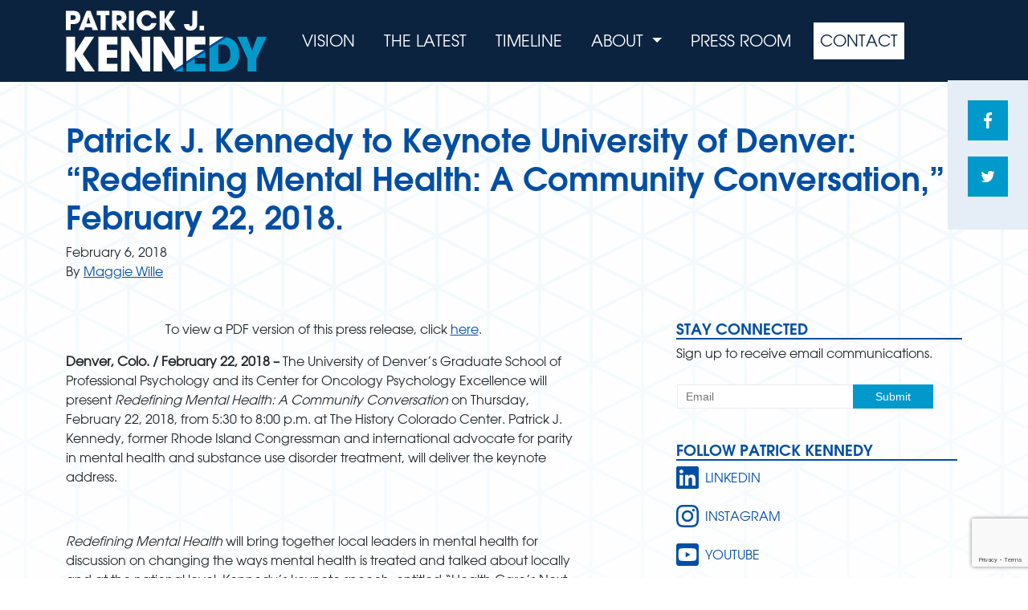

--- FILE ---
content_type: text/html; charset=UTF-8
request_url: https://www.patrickjkennedy.net/press-releases/redefining-mental-health-a-community-conversation/
body_size: 17896
content:
<!doctype html>
<html lang="en-US">
<head>
  <meta charset="utf-8">
  <meta name="viewport" content="width=device-width, initial-scale=1">
    <title>Patrick J. Kennedy to Keynote University of Denver: “Redefining Mental Health: A Community Conversation,” February 22, 2018. | Patrick J Kennedy</title>
<script> 
					(function(){
						var zccmpurl = new URL(document.location.href);
						var cmp_id =  zccmpurl.search.split('zc_rid=')[1];
						if (cmp_id != undefined) {
							document.cookie = 'zc_rid=' + cmp_id + ';max-age=10800;path=/';
						}
					})();
				</script>	<style>img:is([sizes="auto" i], [sizes^="auto," i]) { contain-intrinsic-size: 3000px 1500px }</style>
	
<!-- The SEO Framework by Sybre Waaijer -->
<link rel="canonical" href="https://www.patrickjkennedy.net/press-releases/redefining-mental-health-a-community-conversation/" />
<meta name="description" content="To view a PDF version of this press release, click here. Denver, Colo. / February 22, 2018 &ndash; The University of Denver&rsquo;s Graduate School of Professional&#8230;" />
<meta property="og:type" content="article" />
<meta property="og:locale" content="en_US" />
<meta property="og:site_name" content="Patrick J Kennedy" />
<meta property="og:title" content="Patrick J. Kennedy to Keynote University of Denver: “Redefining Mental Health: A Community Conversation,” February 22, 2018. | Patrick J Kennedy" />
<meta property="og:description" content="To view a PDF version of this press release, click here. Denver, Colo. / February 22, 2018 &ndash; The University of Denver&rsquo;s Graduate School of Professional Psychology and its Center for Oncology&#8230;" />
<meta property="og:url" content="https://www.patrickjkennedy.net/press-releases/redefining-mental-health-a-community-conversation/" />
<meta property="og:image" content="https://www.patrickjkennedy.net/app/uploads/2018/02/normalize_thumb.jpg" />
<meta property="og:image:width" content="101" />
<meta property="og:image:height" content="48" />
<meta property="article:published_time" content="2018-02-06T22:35:39+00:00" />
<meta property="article:modified_time" content="2018-02-06T22:35:39+00:00" />
<meta name="twitter:card" content="summary_large_image" />
<meta name="twitter:title" content="Patrick J. Kennedy to Keynote University of Denver: “Redefining Mental Health: A Community Conversation,” February 22, 2018. | Patrick J Kennedy" />
<meta name="twitter:description" content="To view a PDF version of this press release, click here. Denver, Colo. / February 22, 2018 &ndash; The University of Denver&rsquo;s Graduate School of Professional Psychology and its Center for Oncology&#8230;" />
<meta name="twitter:image" content="https://www.patrickjkennedy.net/app/uploads/2018/02/normalize_thumb.jpg" />
<script type="application/ld+json">{"@context":"https://schema.org","@graph":[{"@type":"WebSite","@id":"https://www.patrickjkennedy.net/#/schema/WebSite","url":"https://www.patrickjkennedy.net/","name":"Patrick J Kennedy","description":"The Official Website of Patrick J Kennedy","inLanguage":"en-US","potentialAction":{"@type":"SearchAction","target":{"@type":"EntryPoint","urlTemplate":"https://www.patrickjkennedy.net/search/{search_term_string}/"},"query-input":"required name=search_term_string"},"publisher":{"@type":"Organization","@id":"https://www.patrickjkennedy.net/#/schema/Organization","name":"Patrick J Kennedy","url":"https://www.patrickjkennedy.net/","logo":{"@type":"ImageObject","url":"https://www.patrickjkennedy.net/app/uploads/2020/05/app-icon-1.png","contentUrl":"https://www.patrickjkennedy.net/app/uploads/2020/05/app-icon-1.png","width":196,"height":196}}},{"@type":"WebPage","@id":"https://www.patrickjkennedy.net/press-releases/redefining-mental-health-a-community-conversation/","url":"https://www.patrickjkennedy.net/press-releases/redefining-mental-health-a-community-conversation/","name":"Patrick J. Kennedy to Keynote University of Denver: “Redefining Mental Health: A Community Conversation,” February 22, 2018. | Patrick J Kennedy","description":"To view a PDF version of this press release, click here. Denver, Colo. / February 22, 2018 &ndash; The University of Denver&rsquo;s Graduate School of Professional&#8230;","inLanguage":"en-US","isPartOf":{"@id":"https://www.patrickjkennedy.net/#/schema/WebSite"},"breadcrumb":{"@type":"BreadcrumbList","@id":"https://www.patrickjkennedy.net/#/schema/BreadcrumbList","itemListElement":[{"@type":"ListItem","position":1,"item":"https://www.patrickjkennedy.net/","name":"Patrick J Kennedy"},{"@type":"ListItem","position":2,"item":"https://www.patrickjkennedy.net/press-releases/","name":"Press Releases"},{"@type":"ListItem","position":3,"name":"Patrick J. Kennedy to Keynote University of Denver: “Redefining Mental Health: A Community Conversation,” February 22, 2018."}]},"potentialAction":{"@type":"ReadAction","target":"https://www.patrickjkennedy.net/press-releases/redefining-mental-health-a-community-conversation/"},"datePublished":"2018-02-06T22:35:39+00:00","dateModified":"2018-02-06T22:35:39+00:00"}]}</script>
<!-- / The SEO Framework by Sybre Waaijer | 6.55ms meta | 0.35ms boot -->

<link rel='dns-prefetch' href='//cdn.jsdelivr.net' />
<link rel="alternate" type="application/rss+xml" title="Patrick J Kennedy &raquo; Patrick J. Kennedy to Keynote University of Denver: “Redefining Mental Health: A Community Conversation,” February 22, 2018. Comments Feed" href="https://www.patrickjkennedy.net/press-releases/redefining-mental-health-a-community-conversation/feed/" />
<script>
window._wpemojiSettings = {"baseUrl":"https:\/\/s.w.org\/images\/core\/emoji\/16.0.1\/72x72\/","ext":".png","svgUrl":"https:\/\/s.w.org\/images\/core\/emoji\/16.0.1\/svg\/","svgExt":".svg","source":{"concatemoji":"https:\/\/www.patrickjkennedy.net\/wp\/wp-includes\/js\/wp-emoji-release.min.js?ver=6.8.2"}};
/*! This file is auto-generated */
!function(s,n){var o,i,e;function c(e){try{var t={supportTests:e,timestamp:(new Date).valueOf()};sessionStorage.setItem(o,JSON.stringify(t))}catch(e){}}function p(e,t,n){e.clearRect(0,0,e.canvas.width,e.canvas.height),e.fillText(t,0,0);var t=new Uint32Array(e.getImageData(0,0,e.canvas.width,e.canvas.height).data),a=(e.clearRect(0,0,e.canvas.width,e.canvas.height),e.fillText(n,0,0),new Uint32Array(e.getImageData(0,0,e.canvas.width,e.canvas.height).data));return t.every(function(e,t){return e===a[t]})}function u(e,t){e.clearRect(0,0,e.canvas.width,e.canvas.height),e.fillText(t,0,0);for(var n=e.getImageData(16,16,1,1),a=0;a<n.data.length;a++)if(0!==n.data[a])return!1;return!0}function f(e,t,n,a){switch(t){case"flag":return n(e,"\ud83c\udff3\ufe0f\u200d\u26a7\ufe0f","\ud83c\udff3\ufe0f\u200b\u26a7\ufe0f")?!1:!n(e,"\ud83c\udde8\ud83c\uddf6","\ud83c\udde8\u200b\ud83c\uddf6")&&!n(e,"\ud83c\udff4\udb40\udc67\udb40\udc62\udb40\udc65\udb40\udc6e\udb40\udc67\udb40\udc7f","\ud83c\udff4\u200b\udb40\udc67\u200b\udb40\udc62\u200b\udb40\udc65\u200b\udb40\udc6e\u200b\udb40\udc67\u200b\udb40\udc7f");case"emoji":return!a(e,"\ud83e\udedf")}return!1}function g(e,t,n,a){var r="undefined"!=typeof WorkerGlobalScope&&self instanceof WorkerGlobalScope?new OffscreenCanvas(300,150):s.createElement("canvas"),o=r.getContext("2d",{willReadFrequently:!0}),i=(o.textBaseline="top",o.font="600 32px Arial",{});return e.forEach(function(e){i[e]=t(o,e,n,a)}),i}function t(e){var t=s.createElement("script");t.src=e,t.defer=!0,s.head.appendChild(t)}"undefined"!=typeof Promise&&(o="wpEmojiSettingsSupports",i=["flag","emoji"],n.supports={everything:!0,everythingExceptFlag:!0},e=new Promise(function(e){s.addEventListener("DOMContentLoaded",e,{once:!0})}),new Promise(function(t){var n=function(){try{var e=JSON.parse(sessionStorage.getItem(o));if("object"==typeof e&&"number"==typeof e.timestamp&&(new Date).valueOf()<e.timestamp+604800&&"object"==typeof e.supportTests)return e.supportTests}catch(e){}return null}();if(!n){if("undefined"!=typeof Worker&&"undefined"!=typeof OffscreenCanvas&&"undefined"!=typeof URL&&URL.createObjectURL&&"undefined"!=typeof Blob)try{var e="postMessage("+g.toString()+"("+[JSON.stringify(i),f.toString(),p.toString(),u.toString()].join(",")+"));",a=new Blob([e],{type:"text/javascript"}),r=new Worker(URL.createObjectURL(a),{name:"wpTestEmojiSupports"});return void(r.onmessage=function(e){c(n=e.data),r.terminate(),t(n)})}catch(e){}c(n=g(i,f,p,u))}t(n)}).then(function(e){for(var t in e)n.supports[t]=e[t],n.supports.everything=n.supports.everything&&n.supports[t],"flag"!==t&&(n.supports.everythingExceptFlag=n.supports.everythingExceptFlag&&n.supports[t]);n.supports.everythingExceptFlag=n.supports.everythingExceptFlag&&!n.supports.flag,n.DOMReady=!1,n.readyCallback=function(){n.DOMReady=!0}}).then(function(){return e}).then(function(){var e;n.supports.everything||(n.readyCallback(),(e=n.source||{}).concatemoji?t(e.concatemoji):e.wpemoji&&e.twemoji&&(t(e.twemoji),t(e.wpemoji)))}))}((window,document),window._wpemojiSettings);
</script>
<style id='wp-emoji-styles-inline-css'>

	img.wp-smiley, img.emoji {
		display: inline !important;
		border: none !important;
		box-shadow: none !important;
		height: 1em !important;
		width: 1em !important;
		margin: 0 0.07em !important;
		vertical-align: -0.1em !important;
		background: none !important;
		padding: 0 !important;
	}
</style>
<link rel='stylesheet' id='wp-block-library-css' href='https://www.patrickjkennedy.net/wp/wp-includes/css/dist/block-library/style.min.css?ver=6.8.2' media='all' />
<style id='global-styles-inline-css'>
:root{--wp--preset--aspect-ratio--square: 1;--wp--preset--aspect-ratio--4-3: 4/3;--wp--preset--aspect-ratio--3-4: 3/4;--wp--preset--aspect-ratio--3-2: 3/2;--wp--preset--aspect-ratio--2-3: 2/3;--wp--preset--aspect-ratio--16-9: 16/9;--wp--preset--aspect-ratio--9-16: 9/16;--wp--preset--color--black: #000000;--wp--preset--color--cyan-bluish-gray: #abb8c3;--wp--preset--color--white: #ffffff;--wp--preset--color--pale-pink: #f78da7;--wp--preset--color--vivid-red: #cf2e2e;--wp--preset--color--luminous-vivid-orange: #ff6900;--wp--preset--color--luminous-vivid-amber: #fcb900;--wp--preset--color--light-green-cyan: #7bdcb5;--wp--preset--color--vivid-green-cyan: #00d084;--wp--preset--color--pale-cyan-blue: #8ed1fc;--wp--preset--color--vivid-cyan-blue: #0693e3;--wp--preset--color--vivid-purple: #9b51e0;--wp--preset--gradient--vivid-cyan-blue-to-vivid-purple: linear-gradient(135deg,rgba(6,147,227,1) 0%,rgb(155,81,224) 100%);--wp--preset--gradient--light-green-cyan-to-vivid-green-cyan: linear-gradient(135deg,rgb(122,220,180) 0%,rgb(0,208,130) 100%);--wp--preset--gradient--luminous-vivid-amber-to-luminous-vivid-orange: linear-gradient(135deg,rgba(252,185,0,1) 0%,rgba(255,105,0,1) 100%);--wp--preset--gradient--luminous-vivid-orange-to-vivid-red: linear-gradient(135deg,rgba(255,105,0,1) 0%,rgb(207,46,46) 100%);--wp--preset--gradient--very-light-gray-to-cyan-bluish-gray: linear-gradient(135deg,rgb(238,238,238) 0%,rgb(169,184,195) 100%);--wp--preset--gradient--cool-to-warm-spectrum: linear-gradient(135deg,rgb(74,234,220) 0%,rgb(151,120,209) 20%,rgb(207,42,186) 40%,rgb(238,44,130) 60%,rgb(251,105,98) 80%,rgb(254,248,76) 100%);--wp--preset--gradient--blush-light-purple: linear-gradient(135deg,rgb(255,206,236) 0%,rgb(152,150,240) 100%);--wp--preset--gradient--blush-bordeaux: linear-gradient(135deg,rgb(254,205,165) 0%,rgb(254,45,45) 50%,rgb(107,0,62) 100%);--wp--preset--gradient--luminous-dusk: linear-gradient(135deg,rgb(255,203,112) 0%,rgb(199,81,192) 50%,rgb(65,88,208) 100%);--wp--preset--gradient--pale-ocean: linear-gradient(135deg,rgb(255,245,203) 0%,rgb(182,227,212) 50%,rgb(51,167,181) 100%);--wp--preset--gradient--electric-grass: linear-gradient(135deg,rgb(202,248,128) 0%,rgb(113,206,126) 100%);--wp--preset--gradient--midnight: linear-gradient(135deg,rgb(2,3,129) 0%,rgb(40,116,252) 100%);--wp--preset--font-size--small: 13px;--wp--preset--font-size--medium: 20px;--wp--preset--font-size--large: 36px;--wp--preset--font-size--x-large: 42px;--wp--preset--spacing--20: 0.44rem;--wp--preset--spacing--30: 0.67rem;--wp--preset--spacing--40: 1rem;--wp--preset--spacing--50: 1.5rem;--wp--preset--spacing--60: 2.25rem;--wp--preset--spacing--70: 3.38rem;--wp--preset--spacing--80: 5.06rem;--wp--preset--shadow--natural: 6px 6px 9px rgba(0, 0, 0, 0.2);--wp--preset--shadow--deep: 12px 12px 50px rgba(0, 0, 0, 0.4);--wp--preset--shadow--sharp: 6px 6px 0px rgba(0, 0, 0, 0.2);--wp--preset--shadow--outlined: 6px 6px 0px -3px rgba(255, 255, 255, 1), 6px 6px rgba(0, 0, 0, 1);--wp--preset--shadow--crisp: 6px 6px 0px rgba(0, 0, 0, 1);}:where(body) { margin: 0; }.wp-site-blocks > .alignleft { float: left; margin-right: 2em; }.wp-site-blocks > .alignright { float: right; margin-left: 2em; }.wp-site-blocks > .aligncenter { justify-content: center; margin-left: auto; margin-right: auto; }:where(.is-layout-flex){gap: 0.5em;}:where(.is-layout-grid){gap: 0.5em;}.is-layout-flow > .alignleft{float: left;margin-inline-start: 0;margin-inline-end: 2em;}.is-layout-flow > .alignright{float: right;margin-inline-start: 2em;margin-inline-end: 0;}.is-layout-flow > .aligncenter{margin-left: auto !important;margin-right: auto !important;}.is-layout-constrained > .alignleft{float: left;margin-inline-start: 0;margin-inline-end: 2em;}.is-layout-constrained > .alignright{float: right;margin-inline-start: 2em;margin-inline-end: 0;}.is-layout-constrained > .aligncenter{margin-left: auto !important;margin-right: auto !important;}.is-layout-constrained > :where(:not(.alignleft):not(.alignright):not(.alignfull)){margin-left: auto !important;margin-right: auto !important;}body .is-layout-flex{display: flex;}.is-layout-flex{flex-wrap: wrap;align-items: center;}.is-layout-flex > :is(*, div){margin: 0;}body .is-layout-grid{display: grid;}.is-layout-grid > :is(*, div){margin: 0;}body{padding-top: 0px;padding-right: 0px;padding-bottom: 0px;padding-left: 0px;}a:where(:not(.wp-element-button)){text-decoration: underline;}:root :where(.wp-element-button, .wp-block-button__link){background-color: #32373c;border-width: 0;color: #fff;font-family: inherit;font-size: inherit;line-height: inherit;padding: calc(0.667em + 2px) calc(1.333em + 2px);text-decoration: none;}.has-black-color{color: var(--wp--preset--color--black) !important;}.has-cyan-bluish-gray-color{color: var(--wp--preset--color--cyan-bluish-gray) !important;}.has-white-color{color: var(--wp--preset--color--white) !important;}.has-pale-pink-color{color: var(--wp--preset--color--pale-pink) !important;}.has-vivid-red-color{color: var(--wp--preset--color--vivid-red) !important;}.has-luminous-vivid-orange-color{color: var(--wp--preset--color--luminous-vivid-orange) !important;}.has-luminous-vivid-amber-color{color: var(--wp--preset--color--luminous-vivid-amber) !important;}.has-light-green-cyan-color{color: var(--wp--preset--color--light-green-cyan) !important;}.has-vivid-green-cyan-color{color: var(--wp--preset--color--vivid-green-cyan) !important;}.has-pale-cyan-blue-color{color: var(--wp--preset--color--pale-cyan-blue) !important;}.has-vivid-cyan-blue-color{color: var(--wp--preset--color--vivid-cyan-blue) !important;}.has-vivid-purple-color{color: var(--wp--preset--color--vivid-purple) !important;}.has-black-background-color{background-color: var(--wp--preset--color--black) !important;}.has-cyan-bluish-gray-background-color{background-color: var(--wp--preset--color--cyan-bluish-gray) !important;}.has-white-background-color{background-color: var(--wp--preset--color--white) !important;}.has-pale-pink-background-color{background-color: var(--wp--preset--color--pale-pink) !important;}.has-vivid-red-background-color{background-color: var(--wp--preset--color--vivid-red) !important;}.has-luminous-vivid-orange-background-color{background-color: var(--wp--preset--color--luminous-vivid-orange) !important;}.has-luminous-vivid-amber-background-color{background-color: var(--wp--preset--color--luminous-vivid-amber) !important;}.has-light-green-cyan-background-color{background-color: var(--wp--preset--color--light-green-cyan) !important;}.has-vivid-green-cyan-background-color{background-color: var(--wp--preset--color--vivid-green-cyan) !important;}.has-pale-cyan-blue-background-color{background-color: var(--wp--preset--color--pale-cyan-blue) !important;}.has-vivid-cyan-blue-background-color{background-color: var(--wp--preset--color--vivid-cyan-blue) !important;}.has-vivid-purple-background-color{background-color: var(--wp--preset--color--vivid-purple) !important;}.has-black-border-color{border-color: var(--wp--preset--color--black) !important;}.has-cyan-bluish-gray-border-color{border-color: var(--wp--preset--color--cyan-bluish-gray) !important;}.has-white-border-color{border-color: var(--wp--preset--color--white) !important;}.has-pale-pink-border-color{border-color: var(--wp--preset--color--pale-pink) !important;}.has-vivid-red-border-color{border-color: var(--wp--preset--color--vivid-red) !important;}.has-luminous-vivid-orange-border-color{border-color: var(--wp--preset--color--luminous-vivid-orange) !important;}.has-luminous-vivid-amber-border-color{border-color: var(--wp--preset--color--luminous-vivid-amber) !important;}.has-light-green-cyan-border-color{border-color: var(--wp--preset--color--light-green-cyan) !important;}.has-vivid-green-cyan-border-color{border-color: var(--wp--preset--color--vivid-green-cyan) !important;}.has-pale-cyan-blue-border-color{border-color: var(--wp--preset--color--pale-cyan-blue) !important;}.has-vivid-cyan-blue-border-color{border-color: var(--wp--preset--color--vivid-cyan-blue) !important;}.has-vivid-purple-border-color{border-color: var(--wp--preset--color--vivid-purple) !important;}.has-vivid-cyan-blue-to-vivid-purple-gradient-background{background: var(--wp--preset--gradient--vivid-cyan-blue-to-vivid-purple) !important;}.has-light-green-cyan-to-vivid-green-cyan-gradient-background{background: var(--wp--preset--gradient--light-green-cyan-to-vivid-green-cyan) !important;}.has-luminous-vivid-amber-to-luminous-vivid-orange-gradient-background{background: var(--wp--preset--gradient--luminous-vivid-amber-to-luminous-vivid-orange) !important;}.has-luminous-vivid-orange-to-vivid-red-gradient-background{background: var(--wp--preset--gradient--luminous-vivid-orange-to-vivid-red) !important;}.has-very-light-gray-to-cyan-bluish-gray-gradient-background{background: var(--wp--preset--gradient--very-light-gray-to-cyan-bluish-gray) !important;}.has-cool-to-warm-spectrum-gradient-background{background: var(--wp--preset--gradient--cool-to-warm-spectrum) !important;}.has-blush-light-purple-gradient-background{background: var(--wp--preset--gradient--blush-light-purple) !important;}.has-blush-bordeaux-gradient-background{background: var(--wp--preset--gradient--blush-bordeaux) !important;}.has-luminous-dusk-gradient-background{background: var(--wp--preset--gradient--luminous-dusk) !important;}.has-pale-ocean-gradient-background{background: var(--wp--preset--gradient--pale-ocean) !important;}.has-electric-grass-gradient-background{background: var(--wp--preset--gradient--electric-grass) !important;}.has-midnight-gradient-background{background: var(--wp--preset--gradient--midnight) !important;}.has-small-font-size{font-size: var(--wp--preset--font-size--small) !important;}.has-medium-font-size{font-size: var(--wp--preset--font-size--medium) !important;}.has-large-font-size{font-size: var(--wp--preset--font-size--large) !important;}.has-x-large-font-size{font-size: var(--wp--preset--font-size--x-large) !important;}
:where(.wp-block-post-template.is-layout-flex){gap: 1.25em;}:where(.wp-block-post-template.is-layout-grid){gap: 1.25em;}
:where(.wp-block-columns.is-layout-flex){gap: 2em;}:where(.wp-block-columns.is-layout-grid){gap: 2em;}
:root :where(.wp-block-pullquote){font-size: 1.5em;line-height: 1.6;}
</style>
<link rel='stylesheet' id='contact-form-7-css' href='https://www.patrickjkennedy.net/app/plugins/contact-form-7/includes/css/styles.css?ver=6.1' media='all' />
<link rel='stylesheet' id='app/0-css' href='https://www.patrickjkennedy.net/app/themes/pjk/public/css/app.526d82.css' media='all' />
<script src="https://www.patrickjkennedy.net/wp/wp-includes/js/jquery/jquery.min.js?ver=3.7.1" id="jquery-core-js"></script>
<script src="https://www.patrickjkennedy.net/wp/wp-includes/js/jquery/jquery-migrate.min.js?ver=3.4.1" id="jquery-migrate-js"></script>
<link rel="https://api.w.org/" href="https://www.patrickjkennedy.net/wp-json/" /><link rel="EditURI" type="application/rsd+xml" title="RSD" href="https://www.patrickjkennedy.net/wp/xmlrpc.php?rsd" />
<link rel="alternate" title="oEmbed (JSON)" type="application/json+oembed" href="https://www.patrickjkennedy.net/wp-json/oembed/1.0/embed?url=https%3A%2F%2Fwww.patrickjkennedy.net%2Fpress-releases%2Fredefining-mental-health-a-community-conversation%2F" />
<link rel="alternate" title="oEmbed (XML)" type="text/xml+oembed" href="https://www.patrickjkennedy.net/wp-json/oembed/1.0/embed?url=https%3A%2F%2Fwww.patrickjkennedy.net%2Fpress-releases%2Fredefining-mental-health-a-community-conversation%2F&#038;format=xml" />
<link rel="icon" href="https://www.patrickjkennedy.net/app/uploads/2020/05/app-icon-1-150x150.png" sizes="32x32" />
<link rel="icon" href="https://www.patrickjkennedy.net/app/uploads/2020/05/app-icon-1.png" sizes="192x192" />
<link rel="apple-touch-icon" href="https://www.patrickjkennedy.net/app/uploads/2020/05/app-icon-1.png" />
<meta name="msapplication-TileImage" content="https://www.patrickjkennedy.net/app/uploads/2020/05/app-icon-1.png" />
  <!-- Google Tag Manager -->
  <script>(function(w,d,s,l,i){w[l]=w[l]||[];w[l].push({'gtm.start':
        new Date().getTime(),event:'gtm.js'});var f=d.getElementsByTagName(s)[0],
      j=d.createElement(s),dl=l!='dataLayer'?'&l='+l:'';j.async=true;j.src=
      'https://www.googletagmanager.com/gtm.js?id='+i+dl;f.parentNode.insertBefore(j,f);
    })(window,document,'script','dataLayer','GTM-548VDBD');</script>
  <!-- End Google Tag Manager -->
</head>

<body class="wp-singular press-releases-template-default single single-press-releases postid-898 wp-embed-responsive wp-theme-pjk redefining-mental-health-a-community-conversation">
<!-- Google Tag Manager (noscript) -->
<noscript>
  <iframe src="https://www.googletagmanager.com/ns.html?id=GTM-548VDBD"
          height="0" width="0" style="display:none;visibility:hidden"></iframe>
</noscript>
<!-- End Google Tag Manager (noscript) -->

<div id="app">
  <a class="sr-only focus:not-sr-only" href="#main">
    Skip to content
  </a>

  <header class="banner">
  <nav class="navbar navbar-expand-lg navbar-dark bg-faded">
    <div class="container">
      <a class="navbar-brand" href="https://www.patrickjkennedy.net/" style="width: 250px;">
        <svg version="1.1" id="Layer_1" xmlns="http://www.w3.org/2000/svg" xmlns:xlink="http://www.w3.org/1999/xlink" x="0px" y="0px" viewBox="0 0 279.8 84.6" style="enable-background:new 0 0 279.8 84.6;" xml:space="preserve">
<style type="text/css">
  .st0{fill:none;}
  .st1{fill:#FFFFFF;}
  .st2{fill:#0099CC;}
  .st3{fill:#A92A23;}
  .st4{fill:#004EA2;}
</style>
  <path class="st0" d="M13.7,9.7c0-3.2-3.1-3.2-4.6-3.2H6.6V13h2.8C10.7,13,13.7,13,13.7,9.7z"/>
  <polygon class="st0" points="31.5,8.9 31.5,8.9 31.4,8.9 28.6,18.1 34.3,18.1 "/>
  <path class="st0" d="M217.6,47.3h-5.3v26.5h5.3c9.2,0,11.8-6.4,11.8-13.2c0-2.7-0.6-6.2-2.3-8.9C225.6,49.6,223.1,47.3,217.6,47.3z"/>
  <path class="st0" d="M77.7,10.2c0-2.4-1.8-3.6-4.4-3.6h-2.5V14h2.4C77.2,14,77.7,11.5,77.7,10.2z"/>
  <path class="st1" d="M6.6,19h3c4.2,0,6-0.8,7.9-2.3c1.7-1.5,2.8-4.3,2.8-7.1s-1.1-5.4-3.2-7.1c-1.5-1.2-3.3-2-8.3-2H0l0,26.9h6.6V19  z M6.6,6.6h2.5c1.5,0,4.6,0,4.6,3.2c0,3.2-3,3.2-4.3,3.2H6.6V6.6z"/>
  <path class="st1" d="M25.3,27.4l1.4-3.9h9.4l1.3,3.9h7.5L34.2,0.5h-5.4L17.9,27.4H25.3z M31.4,8.9L31.4,8.9h0.1l2.8,9.2h-5.6  L31.4,8.9z"/>
  <polygon class="st1" points="48.5,27.4 55.4,27.4 55.4,6.6 60.7,6.6 60.7,0.5 43.2,0.5 43.2,6.6 48.5,6.6 "/>
  <path class="st1" d="M70.8,18.7L70.8,18.7l6.3,8.7h7.9l-7.3-9.2c5.1-0.8,6.7-5.4,6.7-8.5c0-2.8-1.1-5.6-3.3-7.4  c-1.7-1.3-3.6-1.9-8.3-1.9h-8.5v26.9h6.6V18.7z M70.8,6.6h2.5c2.7,0,4.4,1.2,4.4,3.6c0,1.3-0.5,3.9-4.5,3.9h-2.4V6.6z"/>
  <rect x="87.9" y="0.5" class="st1" width="6.9" height="26.9"/>
  <path class="st1" d="M112.8,28c6.5,0,12-4.2,13.6-10.6h-7.2c-0.4,0.9-2.2,4.5-6.5,4.5c-4.5,0-7.2-3.9-7.2-8c0-3.8,2.6-7.9,7.2-7.9  c3.7,0,5.8,2.7,6.5,4.7h7.2C125.7,6.5,121.2,0,112.7,0c-8.8,0-14.1,7.1-14.1,13.9C98.6,21.2,104.4,28,112.8,28z"/>
  <polygon class="st1" points="137.6,15.8 137.7,15.8 145,27.4 153.1,27.4 143.6,13.9 152.5,0.5 145.3,0.5 137.7,12.6 137.6,12.6   137.6,0.5 130.7,0.5 130.7,27.4 137.6,27.4 "/>
  <path class="st1" d="M173.8,28c2.7,0,5.8-1.2,7.6-3.5c1.2-1.5,1.7-3.1,1.7-7.6V0.5h-6.9v18c0,1.2,0,3.4-2.1,3.4  c-1.8,0-2-1.9-2.1-3.1h-7.3C164.8,28,173.2,28,173.8,28z"/>
  <rect x="186.3" y="21.3" class="st1" width="6.3" height="6.2"/>
  <polygon class="st1" points="0.6,36.5 0.6,84.6 12.9,84.6 12.9,63.8 13,63.8 26.2,84.6 40.5,84.6 23.6,60.5 39.5,36.5 26.6,36.5   13,58.2 12.9,58.2 12.9,36.5 "/>
  <polygon class="st1" points="72,47.3 72,36.5 45.3,36.5 45.3,84.6 72,84.6 72,73.9 57,73.9 57,65.6 71.5,65.6 71.5,54.8 57,54.8   57,47.3 "/>
  <polygon class="st1" points="77,84.6 88.8,84.6 88.4,55.5 88.6,55.4 106.9,84.6 117.6,84.6 117.6,36.5 105.8,36.5 106.3,66.6   106.2,66.8 87.6,36.5 77,36.5 "/>
  <polygon class="st1" points="163,36.5 151.2,36.5 151.7,66.6 151.6,66.8 133,36.5 122.4,36.5 122.4,84.6 134.2,84.6 133.9,55.5   134,55.4 151,82.5 163,74.8 "/>
  <polygon class="st2" points="163,84.6 163,77.9 152.5,84.6 "/>
  <polygon class="st1" points="179.6,54.8 179.6,47.3 194.6,47.3 194.6,36.5 167.9,36.5 167.9,70.9 193,54.8 "/>
  <polygon class="st2" points="194.1,65.6 194.1,57.2 181,65.6 "/>
  <polygon class="st2" points="167.9,84.6 194.6,84.6 194.6,73.9 179.6,73.9 179.6,66.5 167.9,74 "/>
  <path class="st2" d="M224,37.1L200,52.4v32.2h16.8c18.3,0,24.8-11.1,24.8-24.2c0-5.3-1.1-10.4-4.4-15C233.5,40.1,228.5,38,224,37.1z   M217.6,73.9h-5.3V47.3h5.3c5.5,0,7.9,2.3,9.4,4.4c1.8,2.7,2.3,6.2,2.3,8.9C229.3,67.5,226.7,73.9,217.6,73.9z"/>
  <path class="st1" d="M215.9,36.5H200v12.8l19.9-12.7C218.4,36.5,217.1,36.5,215.9,36.5z"/>
  <polygon class="st2" points="259.4,55.8 252.2,36.5 238.9,36.5 253.2,67.2 253.2,84.6 265.5,84.6 265.5,67.2 279.8,36.5 266.6,36.5   "/>
  <polyline class="st3" points="152.5,84.6 152.3,84.6 151,82.5 "/>
  <path class="st3" d="M219.9,36.6c1.3,0.1,2.6,0.2,4.1,0.5"/>
  <polygon class="st4" points="151,82.5 152.3,84.6 152.5,84.6 163,77.9 163,74.8 "/>
  <polygon class="st4" points="193,54.8 167.9,70.9 167.9,74 179.6,66.5 179.6,65.6 181,65.6 194.1,57.2 194.1,54.8 "/>
  <path class="st4" d="M219.9,36.6L200,49.4v3.1L224,37.1C222.5,36.9,221.2,36.7,219.9,36.6z"/>
</svg>
      </a>
      <button class="navbar-toggler" type="button" data-toggle="collapse" data-target="#navbarSupportedContent" aria-controls="navbarSupportedContent" aria-expanded="false" aria-label="Toggle navigation">
        <span class="navbar-toggler-icon"></span>
      </button>

      <div class="collapse navbar-collapse" id="navbarSupportedContent">
                  <ul id="menu-primary" class="navbar-nav ml-auto"><li class="nav-item menu-item menu-vision"><a class="nav-link" href="https://www.patrickjkennedy.net/system-we-need/">Vision</a></li>
<li class="nav-item menu-item menu-the-latest"><a class="nav-link" href="https://www.patrickjkennedy.net/the-latest/">The Latest</a></li>
<li class="nav-item menu-item menu-timeline"><a class="nav-link" href="https://www.patrickjkennedy.net/timeline/">Timeline</a></li>
<li class="nav-item menu-item dropdown menu-item-has-children menu-about"><a class="nav-link dropdown-toggle" data-toggle="dropdown" aria-haspopup="true" aria-expanded="false" href="#">About <b class="caret"></b></a>
<ul class="dropdown-menu" aria-labelledby="navbarDropdownMenuLink">
	<li class="nav-item menu-item menu-amy-kennedy"><a class="nav-link" href="https://www.patrickjkennedy.net/amy/">Amy Kennedy</a></li>
	<li class="nav-item menu-item menu-patrick-j-kennedy"><a class="nav-link" href="https://www.patrickjkennedy.net/patrick/">Patrick J. Kennedy</a></li>
	<li class="nav-item menu-item menu-priorities"><a class="nav-link" href="https://www.patrickjkennedy.net/agenda/">Priorities</a></li>
	<li class="nav-item menu-item menu-testimonials"><a class="nav-link" href="https://www.patrickjkennedy.net/testimonials/">Testimonials</a></li>
	<li class="nav-item menu-item menu-awards"><a class="nav-link" href="https://www.patrickjkennedy.net/awards/">Awards</a></li>
</ul>
</li>
<li class="nav-item menu-item menu-press-room"><a class="nav-link" href="https://www.patrickjkennedy.net/press-room/">Press Room</a></li>
<li class="callout-button nav-item menu-item menu-contact"><a class="nav-link" href="https://www.patrickjkennedy.net/contact/">Contact</a></li>
</ul>
              </div>
    </div>
  </nav>
</header>

  <div class="wrap container-fluid px-0">
    <div class="content">
      <main id="main" class="main">
               <div class="w-100 triangle-bg-pattern">
      <div class="share-links-show is_stuck">
  <div class="share-links">
    <ul class="share-links-list">
      <li class="share-links-item">
        <a class="share-links-link fbc-has-badge fbc-UID_1" href="https://www.facebook.com/sharer.php?u=https://www.patrickjkennedy.net/press-releases/redefining-mental-health-a-community-conversation/">
          <svg class="share-links-icon -facebook" version="1.1" baseProfile="full" xmlns="http://www.w3.org/2000/svg" viewBox="0 0 27 52" preserveAspectRatio="xMidYMid meet" height="20">
            <path d="M27 0.4v8.3h-4.9c-1.8 0-3 0.4-3.6 1.1s-0.9 1.9-0.9 3.4V19h9.2l-1.2 9.3h-7.9V52H8V28.3H0V19h8v-6.8c0-3.9 1.1-6.9 3.3-9S16.3 0 19.9 0C22.9 0 25.3 0.1 27 0.4L27 0.4z"></path>
          </svg>
          <span class="u-vh">Share on Facebook</span>
        </a>
      </li>
      <li class="share-links-item" style="margin-top: 1.25rem;">
        <a class="share-links-link" href="https://twitter.com/intent/tweet?url=https://www.patrickjkennedy.net/press-releases/redefining-mental-health-a-community-conversation/&text=Patrick J. Kennedy to Keynote University of Denver: “Redefining Mental Health: A Community Conversation,” February 22, 2018.">
          <svg class="share-links-icon -twitter" version="1.1" baseProfile="full" xmlns="http://www.w3.org/2000/svg" viewBox="0 0 26 28" preserveAspectRatio="xMidYMid meet" height="20">
            <path d="M25.31 6.38q-1.05 1.53-2.53 2.61 0.02 0.22 0.02 0.66 0 2.03-0.59 4.06t-1.8 3.88-2.88 3.29-4.03 2.28-5.05 0.85q-4.23 0-7.75-2.27 0.55 0.06 1.22 0.06 3.52 0 6.27-2.16-1.64-0.03-2.94-1.01t-1.78-2.49q0.52 0.08 0.95 0.08 0.67 0 1.33-0.17-1.75-0.36-2.9-1.74t-1.15-3.21v-0.06q1.06 0.59 2.28 0.64-1.03-0.69-1.64-1.8t-0.61-2.41q0-1.37 0.69-2.55 1.89 2.33 4.6 3.73t5.81 1.56q-0.12-0.59-0.12-1.16 0-2.09 1.48-3.57t3.57-1.48q2.19 0 3.69 1.59 1.7-0.33 3.2-1.22-0.58 1.8-2.22 2.78 1.45-0.16 2.91-0.78z"></path>
          </svg>
          <span class="u-vh">Share on Twitter</span>
        </a>
      </li>
    </ul>
  </div>
</div>

      <div class="container">
  <article class="h-entry post-898 press-releases type-press-releases status-publish has-post-thumbnail hentry">
    <div class="row">
      <div class="col-12">
        <header class="my-5">
          <h1 class="entry-title p-name">
            Patrick J. Kennedy to Keynote University of Denver: “Redefining Mental Health: A Community Conversation,” February 22, 2018.
          </h1>
          <time class="dt-published" datetime="2018-02-06T22:35:39+00:00">
  February 6, 2018
</time>

<p>
  <span>By</span>
  <a href="https://www.patrickjkennedy.net/blog/author/mwille/" class="p-author h-card">
    Maggie Wille
  </a>
</p>
        </header>
      </div>
    </div>

    <div class="row">
      <div class="col-12 col-md-7">
        <div class="entry-content e-content">
                      <p style="text-align: center;">To view a PDF version of this press release, click <a href="http://patrickjkennedy.net/app/uploads/2018/02/University-of-Denver-Redefining-Mental-Health-2.22.18_WnoJ6A.pdf">here</a>.</p>
<p><strong>Denver, Colo. </strong><strong>/ February 22, 2018 –</strong> The University of Denver&#8217;s Graduate School of Professional Psychology and its Center for Oncology Psychology Excellence will present <em>Redefining Mental Health: A Community Conversation</em> on Thursday, February 22, 2018, from 5:30 to 8:00 p.m. at The History Colorado Center. Patrick J. Kennedy, former Rhode Island Congressman and international advocate for parity in mental health and substance use disorder treatment, will deliver the keynote address.</p>
<p>&nbsp;</p>
<p><em>Redefining Mental Health</em> will bring together local leaders in mental health for discussion on changing the ways mental health is treated and talked about locally and at the national level. Kennedy’s keynote speech, entitled “Health Care’s Next Frontier: Mental Health for All,” will address mental health parity.</p>
<p>To register for the free February 22 event, please visit <a href="https://www.du.edu/gspp/redefining-mental-health/events/index">https://www.du.edu/gspp/redefining-mental-health/events/index</a>.</p>
<p style="text-align: center;">###</p>
<p><strong>About Patrick J. Kennedy:</strong></p>
<p>Former Congressman Patrick J. Kennedy (D-R.I.) is a lifelong mental health advocate and member of the President&#8217;s Commission on Combating Drug Addiction and the Opioid Crisis. He is the founder of The Kennedy Forum, a convening think tank tackling mental health and addiction issues and co-founder of One Mind, a global leader in open science collaboration for brain research. In 2015, he co-authored A Common Struggle, a New York Times best seller, which details his personal journey and provides a roadmap for the future of mental health policy. Mr. Kennedy is pushing for full enforcement of the Mental Health Parity and Addiction Equity Act of 2008. He was the lead sponsor of this groundbreaking legislation, which requires health plans cover mental health, eating disorder, and addiction care health benefits the same way they cover physical health benefits. To learn about Mr. Kennedy’s efforts, please visit <a href="http://www.patrickjkennedy.net">www.patrickjkennedy.net</a>.</p>
                  </div>
        <div class="row my-5">
                      <div class="col-12 col-sm-6">
              &laquo; <a href="https://www.patrickjkennedy.net/press-releases/patrick-j-kennedy-to-keynote-north-carolina-healthcare-association-winter-membership-meeting-focusing-on-the-future-february-15-2018/" rel="prev">Patrick J. Kennedy to Keynote North Carolina Healthcare Association Winter Membership Meeting: Focusing on the Future – February 15, 2018</a>            </div>
            <div class="col-12 col-sm-6">
              <a href="https://www.patrickjkennedy.net/press-releases/patrick-j-kennedy-to-speak-at-vanderbilt-university-chancellors-lecture-series/" rel="next">Patrick J. Kennedy to Speak at Vanderbilt University Chancellor’s Lecture Series</a> &raquo;            </div>
                  </div>
      </div>
      <div class="col-12 offset-md-1 col-md-4">
        <div class="row">
  <div class="col newsletter-sidebar">
    <h5 class="section-title mt-sm-0"> Stay Connected</h5>
    <p class="newsletter-copy">Sign up to receive email communications.</p>
    <div class="zoho-newsletter-wrapper">
<!DOCTYPE html>
<html><head><title>The Kennedy Forum</title><meta CONTENT="width=device-width,initial-scale=1.0, maximum-scale=1.0, user-scalable=0" name="viewport"><meta http-equiv="X-UA-Compatible" content="IE=EmulateIE9" ><style>
@media only screen and (max-width: 319px){
#zcOptinSuccessPopup{
width:100% !important;
max-width:260px;
top:24% !important;
left:30% !important;
}
#THANKS_PAGE_BODY_PARENT{
width:100% !important;
}
#THANKS_PAGE_CONTAINER{
padding:0px !important;
}
#THANKSPAGE{
padding:10px !important;
}
#THANKS_PAGE_BODY{
padding:20px !important;
}
}
/*Major Mobiles*/
@media screen and (min-width: 320px) and (max-width: 580px){
#zcOptinSuccessPopup{
width:100% !important;
max-width:220px;
top:5% !important;
left:10% !important;
}
#THANKS_PAGE_BODY_PARENT{
width:100% !important;
}
#THANKS_PAGE_CONTAINER{
padding:0px !important;
}
#THANKSPAGE{
padding:10px !important;
}
#THANKS_PAGE_BODY{
padding:20px !important;
}
}
/*Nexus and iPhone 6,6s*/ 
@media screen and (min-width: 374px) and (max-width: 680px){
#zcOptinSuccessPopup{
width:100% !important;
max-width:220px;
top:5% !important;
left:18% !important;
}
#THANKS_PAGE_BODY_PARENT{
width:100% !important;
}
#THANKS_PAGE_CONTAINER{
padding:0px !important;
}
#THANKSPAGE{
padding:10px !important;
}
#THANKS_PAGE_BODY{
padding:20px !important;
}
}
@media screen and (min-width:581px) and (max-width: 767px){
#zcOptinSuccessPopup{
width:100% !important;
max-width:500px;
top:24% !important;
left:6% !important;
}
#THANKS_PAGE_BODY_PARENT{
width:100% !important;
}
#THANKS_PAGE_CONTAINER{
padding:0px !important;
}
#THANKSPAGE{
padding:10px !important;
}
#THANKS_PAGE_BODY{
padding:20px !important;
}
}
/* Desktops and laptops ----------- */
@media only screen  and (min-width : 1025px) {
#zcOptinSuccessPopup{
width:100% !important;
max-width:700px;
top:24% !important;
left:21% !important;
}
#THANKS_PAGE_BODY_PARENT{
width:100% !important;
}
#THANKS_PAGE_CONTAINER{
padding:0px !important;
}
#THANKSPAGE{
padding:10px !important;
}
#THANKS_PAGE_BODY{
padding:20px !important;
}
}
@media only screen and (min-width:1200) and (max-width: 1500px){
#zcOptinSuccessPopup{
width:100% !important;
max-width:700px;
top:24% !important;
left:20% !important;
}
#THANKS_PAGE_BODY_PARENT{
width:100% !important;
}
#THANKS_PAGE_CONTAINER{
padding:0px !important;
}
#THANKSPAGE{
padding:10px !important;
}
#THANKS_PAGE_BODY{
padding:20px !important;
}
}
@media only screen and (min-width:1501px) and (max-width: 1700px){
#zcOptinSuccessPopup{
width:100% !important;
max-width:700px;
top:24% !important;
left:25% !important;
}
#THANKS_PAGE_BODY_PARENT{
width:100% !important;
}
#THANKS_PAGE_CONTAINER{
padding:0px !important;
}
#THANKSPAGE{
padding:10px !important;
}
#THANKS_PAGE_BODY{
padding:20px !important;
}
}
/* Large Screens */
@media only screen  and (min-width : 1824px) {
#zcOptinSuccessPopup{
width:100% !important;
max-width:700px;
top:24% !important;
left:30% !important;
}
#THANKS_PAGE_BODY_PARENT{
width:100% !important;
}
#THANKS_PAGE_CONTAINER{
padding:0px !important;
}
#THANKSPAGE{
padding:10px !important;
}
#THANKS_PAGE_BODY{
padding:20px !important;
}
}
/* iPads*/
@media only screen and (min-width : 768px) and (max-width : 1024px){
#zcOptinSuccessPopup{
width:100% !important;
max-width:600px;
top:14% !important;
left:18.7% !important;
}
#THANKS_PAGE_BODY_PARENT{
width:100% !important;
}
#THANKS_PAGE_CONTAINER{
padding:0px !important;
}
#THANKSPAGE{
padding:10px !important;
}
#THANKS_PAGE_BODY{
padding:20px !important;
}
}
/* #customForm
{
width:100%;
} */
#customForm > div
{
margin: 0 auto
}
</style> 
			
<script type='text/JavaScript' id="cmpSFMinJs" src='https://static.zohocdn.com/campaign/static8/js/optin.min.7d194fa014886f5ee8a9141a6f1d6a6d.js' onload="setupSF('sf3ze99c3da70b5cb2b8bc243be222d03a89369e13d91dfab6bb4a7fb8f6466cb9a0','ZCFORMVIEW',false)"></script></head><body><script>window.addEventListener('load', function () {
//setTimeout(function(){	
var pagetitle="";
if(document.getElementById("unauthPageTitle")!=null){
pagetitle=document.getElementById("unauthPageTitle").innerText.trim();
}
if(pagetitle==""||pagetitle==undefined)
{
//pagetitle= $("#orgNameFull").val();
pagetitle= document.getElementById("orgNameFull").value;
}
else{
document.title = pagetitle;
}
//},200);
}, false);
function changeDateFormatInForm(elementName)
{
var formattedDate = "";
var splitter = "";
var splitedFormat = new Array();
var dateFormat = document.getElementsByName("userDateFormat")[0].value;	
var givenDate = new Date(document.getElementsByName(elementName)[0].value);
if(dateFormat === "MMM dd, yyyy")
{
//Zoho Campaign's Default Date Format
splitedFormat[0] = "MMM "; //No I18N
splitedFormat[1] = "dd,"; //No I18N
splitedFormat[2] = "yyyy"; //No I18N
}
else
{
if(dateFormat.indexOf("-") !== -1)
{
splitter = "-";
}
else if(dateFormat.indexOf(".") !== -1)
{
splitter = ".";
}
else if(dateFormat.indexOf(" ") !== -1)
{
splitter = " ";
}
else if(dateFormat.indexOf("/") !== -1)
{
splitter = "/";
}
splitedFormat = dateFormat.split(splitter);
}
for(var i = 0;i < splitedFormat.length;i++)
{		
var splChar = "";
if(splitedFormat[i].indexOf(".") !== -1)
{
splChar = ".";
}
else if(splitedFormat[i].indexOf(" ") !== -1)
{
splChar = " ";
}
else if(splitedFormat[i].indexOf(",") !== -1)
{
splChar = ",";
}
if(splitedFormat[i].indexOf('m') !== -1 || splitedFormat[i].indexOf('M') !== -1)
{	
var month = givenDate.getMonth();
if(splitedFormat[i].toLocaleString().trim().length == 3)
{
month = monthShortNames[month];
}
else if(splitedFormat[i].toLocaleString().length == 4)
{
month = monthFullNames[month];
}
else
{
month += 1;
if(month.toLocaleString().length == 1 && splitedFormat[i].toLocaleString().length == 2)
{
month = "0" + month;
}
}
formattedDate = formattedDate + (i != 0 ? splitter : "") + month;
}
else if(splitedFormat[i].indexOf('Y') !== -1 || splitedFormat[i].indexOf('y') !== -1)
{
var year = givenDate.getFullYear();
if(splitedFormat[i].toLocaleString().length == 2)
{
year = givenDate.getFullYear().toString().substr(-2);
}
formattedDate = formattedDate + (i != 0 ? splitter : "") + year;
}
else if(splitedFormat[i].indexOf('D') !== -1 || splitedFormat[i].indexOf('d') !== -1)
{
var date = givenDate.getDate();	
if(date.toLocaleString().length == 1 && splitedFormat[i].toLocaleString().length > 1)
{
date = "0" + date;
}
formattedDate = formattedDate + (i != 0 ? splitter : "") + date;
}
if(splChar.length > 0)
{
formattedDate += splChar;
}
if(dateFormat === "MMM dd, yyyy" && splitedFormat[i].indexOf('d') !== -1)
{
formattedDate += " ";
}
if(formattedDate.indexOf("undefined") !== -1 || formattedDate.indexOf("NaN") !== -1)
{
formattedDate = "";
}
}
document.getElementsByName(elementName)[0].value = formattedDate;
}
document.addEventListener('DOMContentLoaded', function() {
var items = decodeURIComponent(window.location.search.substring(1)).split("&")
for(i=0; i<items.length;i++){
var item = items[i];
var keyValues = item.split("=");
console.log(keyValues);
var key = keyValues[0];
var value = keyValues[1];
if(key!="" && key!=undefined && value!="" && value!=undefined && document.getElementsByName(key)[0]!=undefined)
{
document.getElementsByName(key)[0].value = value;	
}
}
});</script><div name="signupFormContainer"><input type="hidden" id="signupTmplName" value="quick_form_7"/>

<input type="hidden" value="0" id="recapThemeOptin"><input type="hidden" id="orgNameFull" value="The Kennedy Forum" />

<div id="sf3ze99c3da70b5cb2b8bc243be222d03a89369e13d91dfab6bb4a7fb8f6466cb9a0" data-type="signupform" ><html>  <head>  </head><body>   <div id="customForm">    <style>#customForm.quick_form_7_css * { -webkit-box-sizing: border-box !important; -moz-box-sizing: border-box !important; box-sizing: border-box !important; overflow-wrap: break-word }@media only screen and (max-width: 200px) {.quick_form_7_css[name="SIGNUP_BODY"] { width: 100% !important; min-width: 100% !important; margin: 0px auto !important; padding: 0px !important } }@media screen and (min-width: 320px) and (max-width: 580px) and (orientation: portrait) {.quick_form_7_css[name="SIGNUP_BODY"] { max-width: 300px !important; margin: 0px auto !important; padding: 0px !important } }@media only screen and (max-device-width: 1024px) {.quick_form_7_css[name="SIGNUP_BODY"] { max-width: 500px !important; margin: 0px auto !important } }@media only screen and (max-device-width: 1024px) and (orientation: landscape) {.quick_form_7_css[name="SIGNUP_BODY"] { max-width: 700px !important; margin: 0px auto !important } }@media screen and (min-width: 475px) and (max-width: 980px) and (orientation: landscape) {.quick_form_7_css[name="SIGNUP_BODY"] { max-width: 400px !important; margin: 0px auto !important; padding: 0px !important } }</style>    <div class="quick_form_7_css" style="background-color: rgb(79, 8, 76); width: 400px; z-index: 2; font-family: &quot;Arial&quot;; border-width: 1px; border-style: solid; border-color: rgb(235, 235, 235); overflow: hidden" name="SIGNUP_BODY">     <div>      <div style="font-size: 14px; font-family: &quot;Arial&quot;; font-weight: bold; color: rgb(255, 255, 255); text-align: left; padding: 10px 30px 5px; width: 100%; display: block" id="SIGNUP_HEADING">       Sign up for email updates from Patrick J. Kennedy      </div>      <form method="POST" id="zcampaignOptinForm" style="margin: 0px; width: 100%; padding: 0 25px" action="https://qxty-zgph.maillist-manage.com/weboptin.zc" target="_zcSignup">       <div style="background-color: rgb(255, 235, 232); padding: 10px; color: rgb(210, 0, 0); font-size: 11px; margin: 20px 0px 0px; border: 1px solid rgb(255, 217, 211); opacity: 1; display: none" id="errorMsgDiv">        Please correct the marked field(s) below.       </div>       <div style="position: relative; margin: 10px 0 15px; width: 220px; height: 30px; display: inline-block">        <div id="Zc_SignupSuccess" style="position: absolute; width: 87%; background-color: white; padding: 3px; border: 3px solid rgb(194, 225, 154); margin-bottom: 10px; word-break: break-all; opacity: 1; display: none">         <div style="width: 20px; padding: 5px; display: table-cell">          <img class="successicon" src="https://campaigns.zoho.com/images/challangeiconenable.jpg" style="width: 20px"/>         </div>         <div style="display: table-cell">          <span id="signupSuccessMsg" style="color: rgb(73, 140, 132); font-family: sans-serif; font-size: 14px; line-height: 30px; display: block"></span>         </div>        </div><input type="text" style="font-size: 14px; border: 0; border-radius: 0; width: 100%; height: 100%; z-index: 4; outline: none; padding: 5px 10px; color: rgb(136, 136, 136); text-align: left; font-family: &quot;Arial&quot;; background-color: transparent; border: 0; background-color: rgb(255, 255, 255); box-sizing: border-box" placeholder="Email" changeitem="SIGNUP_FORM_FIELD" name="CONTACT_EMAIL" id="EMBED_FORM_EMAIL_LABEL"/>       </div>       <div style="position: relative; width: 100px; height: 30px; text-align: left; display: inline-block">        <input type="button" style="text-align: center; width: 100%; height: 100%; z-index: 5; border: 0; color: rgb(255, 255, 255); cursor: pointer; outline: none; font-size: 14px; background-color: rgb(235, 28, 93); margin: 0; margin-left: -5px" name="SIGNUP_SUBMIT_BUTTON" id="zcWebOptin" value="Submit"/>       </div><input type="hidden" id="fieldBorder" value=""/><input type="hidden" id="submitType" name="submitType" value="optinCustomView"/><input type="hidden" id="emailReportId" name="emailReportId" value=""/><input type="hidden" id="formType" name="formType" value="QuickForm"/><input type="hidden" name="zx" id="cmpZuid" value="128e7c191"/><input type="hidden" name="zcvers" value="3.0"/><input type="hidden" name="oldListIds" id="allCheckedListIds" value=""/><input type="hidden" id="mode" name="mode" value="OptinCreateView"/><input type="hidden" id="zcld" name="zcld" value="1262069b54c6bba1"/><input type="hidden" id="zctd" name="zctd" value=""/><input type="hidden" id="document_domain" value=""/><input type="hidden" id="zc_Url" value="qxty-zgph.maillist-manage.com"/><input type="hidden" id="new_optin_response_in" value="1"/><input type="hidden" id="duplicate_optin_response_in" value="1"/><input type="hidden" name="zc_trackCode" id="zc_trackCode" value="ZCFORMVIEW"/><input type="hidden" id="zc_formIx" name="zc_formIx" value="3ze99c3da70b5cb2b8bc243be222d03a89369e13d91dfab6bb4a7fb8f6466cb9a0"/><input type="hidden" id="viewFrom" value="URL_ACTION"/><span style="display: none" id="dt_CONTACT_EMAIL">1,true,6,Contact Email,2</span>      </form>     </div>    </div>   </div>   </body></html>
<script>isReady = true;</script></div>













<input type="hidden" id="signupFormType" value="QuickForm_Horizontal"/>



<div style="position:relative;"><div id="Zc_SignupSuccess" style="display:none;position:absolute;margin-left:4%;width:90%;background-color: white; padding: 3px; border: 3px solid rgb(194, 225, 154);margin-bottom:10px;word-break: break-all;"><table width="100%" cellpadding="0" cellspacing="0" border="0"><tr><td width="10%"><img class="successicon" src="//campaigns.zoho.com/images/challangeiconenable.jpg" align="absmiddle"></td><td><span id="signupSuccessMsg" style="color: rgb(73, 140, 132); font-family: sans-serif; font-size: 14px;word-break:break-word"> &nbsp;&nbsp;Thank you for Signing Up</span></td></tr></table></div></div><div id="zcOptinOverLay" oncontextmenu="return false" style="display:none;text-align: center; background-color: rgb(0, 0, 0); opacity: 0.5; z-index: 100; position: fixed; width: 100%; top: 0px; left: 0px; height: 988px;"></div><div id='zcOptinSuccessPopup' style="margin:0px auto;display:none;z-index: 9999;width: 800px; height:24%;top: 84px;position: fixed; left: 26%;background-color: #FFFFFF;border-color: #E6E6E6; border-style: solid; border-width: 1px;  box-shadow: 0 1px 10px #424242;padding: 35px;"><span style="position: absolute;top: -16px;right: -14px;z-index:1;cursor: pointer;" onclick="closeSuccessPopup()"><img src="//campaigns.zoho.com/images/videoclose.png"></span><div id="zcOptinSuccessPanel"></div></div></div></body></div>  </div>
</div>
  <div class="row">
  <div class="col">
    <div class="social-container mt-4">
      <h5 class="section-title mt-sm-0">Follow Patrick Kennedy</h5>

            <div class="d-flex flex-column justify-content-center">
                                                <a class="mb-3 d-flex justify-content-start align-items-center text-decoration-none" href="https://www.linkedin.com/in/patrick-j-kennedy-6821ba165" target="_blank">
          <i class="fab fa-linkedin fa-2x"></i>
          <span class="ps-2 social-label text-uppercase">LinkedIn</span>
        </a>
                                                <a class="mb-3 d-flex justify-content-start align-items-center text-decoration-none" href="https://www.instagram.com/pjk4brainhealth/" target="_blank">
          <i class="fab fa-instagram fa-2x"></i>
          <span class="ps-2 social-label text-uppercase">Instagram</span>
        </a>
                                                <a class="mb-3 d-flex justify-content-start align-items-center text-decoration-none" href="https://www.youtube.com/channel/UCHuyDwwEofgRZgecdSFp7nQ" target="_blank">
          <i class="fab fa-youtube-square fa-2x"></i>
          <span class="ps-2 social-label text-uppercase">YouTube</span>
        </a>
                                                <a class="mb-3 d-flex justify-content-start align-items-center text-decoration-none" href="https://www.facebook.com/PJK4brainhealth" target="_blank">
          <i class="fab fa-facebook-square fa-2x"></i>
          <span class="ps-2 social-label text-uppercase">Facebook</span>
        </a>
                                                <a class="mb-3 d-flex justify-content-start align-items-center text-decoration-none" href="https://twitter.com/PJK4brainhealth" target="_blank">
          <i class="fab fa-twitter-square fa-2x"></i>
          <span class="ps-2 social-label text-uppercase">Twitter</span>
        </a>
              </div>
      

    </div>
  </div>
</div>
      </div>
    </div>
  </article>
</div>

    </div>

        </main>

          </div>
  </div>

  <footer class="content-info">
  <div class="container">
    <div class="row mb-3">
      <div id="news-btn" class="col-12 col-sm-8 newsletter-footer mt-4">
        <div class="d-none d-sm-inline-block align-middle h-100 w-100 position-relative">
          <div class="zoho-newsletter-wrapper">
<!DOCTYPE html>
<html><head><title>The Kennedy Forum</title><meta CONTENT="width=device-width,initial-scale=1.0, maximum-scale=1.0, user-scalable=0" name="viewport"><meta http-equiv="X-UA-Compatible" content="IE=EmulateIE9" ><style>
@media only screen and (max-width: 319px){
#zcOptinSuccessPopup{
width:100% !important;
max-width:260px;
top:24% !important;
left:30% !important;
}
#THANKS_PAGE_BODY_PARENT{
width:100% !important;
}
#THANKS_PAGE_CONTAINER{
padding:0px !important;
}
#THANKSPAGE{
padding:10px !important;
}
#THANKS_PAGE_BODY{
padding:20px !important;
}
}
/*Major Mobiles*/
@media screen and (min-width: 320px) and (max-width: 580px){
#zcOptinSuccessPopup{
width:100% !important;
max-width:220px;
top:5% !important;
left:10% !important;
}
#THANKS_PAGE_BODY_PARENT{
width:100% !important;
}
#THANKS_PAGE_CONTAINER{
padding:0px !important;
}
#THANKSPAGE{
padding:10px !important;
}
#THANKS_PAGE_BODY{
padding:20px !important;
}
}
/*Nexus and iPhone 6,6s*/ 
@media screen and (min-width: 374px) and (max-width: 680px){
#zcOptinSuccessPopup{
width:100% !important;
max-width:220px;
top:5% !important;
left:18% !important;
}
#THANKS_PAGE_BODY_PARENT{
width:100% !important;
}
#THANKS_PAGE_CONTAINER{
padding:0px !important;
}
#THANKSPAGE{
padding:10px !important;
}
#THANKS_PAGE_BODY{
padding:20px !important;
}
}
@media screen and (min-width:581px) and (max-width: 767px){
#zcOptinSuccessPopup{
width:100% !important;
max-width:500px;
top:24% !important;
left:6% !important;
}
#THANKS_PAGE_BODY_PARENT{
width:100% !important;
}
#THANKS_PAGE_CONTAINER{
padding:0px !important;
}
#THANKSPAGE{
padding:10px !important;
}
#THANKS_PAGE_BODY{
padding:20px !important;
}
}
/* Desktops and laptops ----------- */
@media only screen  and (min-width : 1025px) {
#zcOptinSuccessPopup{
width:100% !important;
max-width:700px;
top:24% !important;
left:21% !important;
}
#THANKS_PAGE_BODY_PARENT{
width:100% !important;
}
#THANKS_PAGE_CONTAINER{
padding:0px !important;
}
#THANKSPAGE{
padding:10px !important;
}
#THANKS_PAGE_BODY{
padding:20px !important;
}
}
@media only screen and (min-width:1200) and (max-width: 1500px){
#zcOptinSuccessPopup{
width:100% !important;
max-width:700px;
top:24% !important;
left:20% !important;
}
#THANKS_PAGE_BODY_PARENT{
width:100% !important;
}
#THANKS_PAGE_CONTAINER{
padding:0px !important;
}
#THANKSPAGE{
padding:10px !important;
}
#THANKS_PAGE_BODY{
padding:20px !important;
}
}
@media only screen and (min-width:1501px) and (max-width: 1700px){
#zcOptinSuccessPopup{
width:100% !important;
max-width:700px;
top:24% !important;
left:25% !important;
}
#THANKS_PAGE_BODY_PARENT{
width:100% !important;
}
#THANKS_PAGE_CONTAINER{
padding:0px !important;
}
#THANKSPAGE{
padding:10px !important;
}
#THANKS_PAGE_BODY{
padding:20px !important;
}
}
/* Large Screens */
@media only screen  and (min-width : 1824px) {
#zcOptinSuccessPopup{
width:100% !important;
max-width:700px;
top:24% !important;
left:30% !important;
}
#THANKS_PAGE_BODY_PARENT{
width:100% !important;
}
#THANKS_PAGE_CONTAINER{
padding:0px !important;
}
#THANKSPAGE{
padding:10px !important;
}
#THANKS_PAGE_BODY{
padding:20px !important;
}
}
/* iPads*/
@media only screen and (min-width : 768px) and (max-width : 1024px){
#zcOptinSuccessPopup{
width:100% !important;
max-width:600px;
top:14% !important;
left:18.7% !important;
}
#THANKS_PAGE_BODY_PARENT{
width:100% !important;
}
#THANKS_PAGE_CONTAINER{
padding:0px !important;
}
#THANKSPAGE{
padding:10px !important;
}
#THANKS_PAGE_BODY{
padding:20px !important;
}
}
/* #customForm
{
width:100%;
} */
#customForm > div
{
margin: 0 auto
}
</style> 
			
<script type='text/JavaScript' id="cmpSFMinJs" src='https://static.zohocdn.com/campaign/static8/js/optin.min.7d194fa014886f5ee8a9141a6f1d6a6d.js' onload="setupSF('sf3ze99c3da70b5cb2b8bc243be222d03a89369e13d91dfab6bb4a7fb8f6466cb9a0','ZCFORMVIEW',false)"></script></head><body><script>window.addEventListener('load', function () {
//setTimeout(function(){	
var pagetitle="";
if(document.getElementById("unauthPageTitle")!=null){
pagetitle=document.getElementById("unauthPageTitle").innerText.trim();
}
if(pagetitle==""||pagetitle==undefined)
{
//pagetitle= $("#orgNameFull").val();
pagetitle= document.getElementById("orgNameFull").value;
}
else{
document.title = pagetitle;
}
//},200);
}, false);
function changeDateFormatInForm(elementName)
{
var formattedDate = "";
var splitter = "";
var splitedFormat = new Array();
var dateFormat = document.getElementsByName("userDateFormat")[0].value;	
var givenDate = new Date(document.getElementsByName(elementName)[0].value);
if(dateFormat === "MMM dd, yyyy")
{
//Zoho Campaign's Default Date Format
splitedFormat[0] = "MMM "; //No I18N
splitedFormat[1] = "dd,"; //No I18N
splitedFormat[2] = "yyyy"; //No I18N
}
else
{
if(dateFormat.indexOf("-") !== -1)
{
splitter = "-";
}
else if(dateFormat.indexOf(".") !== -1)
{
splitter = ".";
}
else if(dateFormat.indexOf(" ") !== -1)
{
splitter = " ";
}
else if(dateFormat.indexOf("/") !== -1)
{
splitter = "/";
}
splitedFormat = dateFormat.split(splitter);
}
for(var i = 0;i < splitedFormat.length;i++)
{		
var splChar = "";
if(splitedFormat[i].indexOf(".") !== -1)
{
splChar = ".";
}
else if(splitedFormat[i].indexOf(" ") !== -1)
{
splChar = " ";
}
else if(splitedFormat[i].indexOf(",") !== -1)
{
splChar = ",";
}
if(splitedFormat[i].indexOf('m') !== -1 || splitedFormat[i].indexOf('M') !== -1)
{	
var month = givenDate.getMonth();
if(splitedFormat[i].toLocaleString().trim().length == 3)
{
month = monthShortNames[month];
}
else if(splitedFormat[i].toLocaleString().length == 4)
{
month = monthFullNames[month];
}
else
{
month += 1;
if(month.toLocaleString().length == 1 && splitedFormat[i].toLocaleString().length == 2)
{
month = "0" + month;
}
}
formattedDate = formattedDate + (i != 0 ? splitter : "") + month;
}
else if(splitedFormat[i].indexOf('Y') !== -1 || splitedFormat[i].indexOf('y') !== -1)
{
var year = givenDate.getFullYear();
if(splitedFormat[i].toLocaleString().length == 2)
{
year = givenDate.getFullYear().toString().substr(-2);
}
formattedDate = formattedDate + (i != 0 ? splitter : "") + year;
}
else if(splitedFormat[i].indexOf('D') !== -1 || splitedFormat[i].indexOf('d') !== -1)
{
var date = givenDate.getDate();	
if(date.toLocaleString().length == 1 && splitedFormat[i].toLocaleString().length > 1)
{
date = "0" + date;
}
formattedDate = formattedDate + (i != 0 ? splitter : "") + date;
}
if(splChar.length > 0)
{
formattedDate += splChar;
}
if(dateFormat === "MMM dd, yyyy" && splitedFormat[i].indexOf('d') !== -1)
{
formattedDate += " ";
}
if(formattedDate.indexOf("undefined") !== -1 || formattedDate.indexOf("NaN") !== -1)
{
formattedDate = "";
}
}
document.getElementsByName(elementName)[0].value = formattedDate;
}
document.addEventListener('DOMContentLoaded', function() {
var items = decodeURIComponent(window.location.search.substring(1)).split("&")
for(i=0; i<items.length;i++){
var item = items[i];
var keyValues = item.split("=");
console.log(keyValues);
var key = keyValues[0];
var value = keyValues[1];
if(key!="" && key!=undefined && value!="" && value!=undefined && document.getElementsByName(key)[0]!=undefined)
{
document.getElementsByName(key)[0].value = value;	
}
}
});</script><div name="signupFormContainer"><input type="hidden" id="signupTmplName" value="quick_form_7"/>

<input type="hidden" value="0" id="recapThemeOptin"><input type="hidden" id="orgNameFull" value="The Kennedy Forum" />

<div id="sf3ze99c3da70b5cb2b8bc243be222d03a89369e13d91dfab6bb4a7fb8f6466cb9a0" data-type="signupform" ><html>  <head>  </head><body>   <div id="customForm">    <style>#customForm.quick_form_7_css * { -webkit-box-sizing: border-box !important; -moz-box-sizing: border-box !important; box-sizing: border-box !important; overflow-wrap: break-word }@media only screen and (max-width: 200px) {.quick_form_7_css[name="SIGNUP_BODY"] { width: 100% !important; min-width: 100% !important; margin: 0px auto !important; padding: 0px !important } }@media screen and (min-width: 320px) and (max-width: 580px) and (orientation: portrait) {.quick_form_7_css[name="SIGNUP_BODY"] { max-width: 300px !important; margin: 0px auto !important; padding: 0px !important } }@media only screen and (max-device-width: 1024px) {.quick_form_7_css[name="SIGNUP_BODY"] { max-width: 500px !important; margin: 0px auto !important } }@media only screen and (max-device-width: 1024px) and (orientation: landscape) {.quick_form_7_css[name="SIGNUP_BODY"] { max-width: 700px !important; margin: 0px auto !important } }@media screen and (min-width: 475px) and (max-width: 980px) and (orientation: landscape) {.quick_form_7_css[name="SIGNUP_BODY"] { max-width: 400px !important; margin: 0px auto !important; padding: 0px !important } }</style>    <div class="quick_form_7_css" style="background-color: rgb(79, 8, 76); width: 400px; z-index: 2; font-family: &quot;Arial&quot;; border-width: 1px; border-style: solid; border-color: rgb(235, 235, 235); overflow: hidden" name="SIGNUP_BODY">     <div>      <div style="font-size: 14px; font-family: &quot;Arial&quot;; font-weight: bold; color: rgb(255, 255, 255); text-align: left; padding: 10px 30px 5px; width: 100%; display: block" id="SIGNUP_HEADING">       Sign up for email updates from Patrick J. Kennedy      </div>      <form method="POST" id="zcampaignOptinForm" style="margin: 0px; width: 100%; padding: 0 25px" action="https://qxty-zgph.maillist-manage.com/weboptin.zc" target="_zcSignup">       <div style="background-color: rgb(255, 235, 232); padding: 10px; color: rgb(210, 0, 0); font-size: 11px; margin: 20px 0px 0px; border: 1px solid rgb(255, 217, 211); opacity: 1; display: none" id="errorMsgDiv">        Please correct the marked field(s) below.       </div>       <div style="position: relative; margin: 10px 0 15px; width: 220px; height: 30px; display: inline-block">        <div id="Zc_SignupSuccess" style="position: absolute; width: 87%; background-color: white; padding: 3px; border: 3px solid rgb(194, 225, 154); margin-bottom: 10px; word-break: break-all; opacity: 1; display: none">         <div style="width: 20px; padding: 5px; display: table-cell">          <img class="successicon" src="https://campaigns.zoho.com/images/challangeiconenable.jpg" style="width: 20px"/>         </div>         <div style="display: table-cell">          <span id="signupSuccessMsg" style="color: rgb(73, 140, 132); font-family: sans-serif; font-size: 14px; line-height: 30px; display: block"></span>         </div>        </div><input type="text" style="font-size: 14px; border: 0; border-radius: 0; width: 100%; height: 100%; z-index: 4; outline: none; padding: 5px 10px; color: rgb(136, 136, 136); text-align: left; font-family: &quot;Arial&quot;; background-color: transparent; border: 0; background-color: rgb(255, 255, 255); box-sizing: border-box" placeholder="Email" changeitem="SIGNUP_FORM_FIELD" name="CONTACT_EMAIL" id="EMBED_FORM_EMAIL_LABEL"/>       </div>       <div style="position: relative; width: 100px; height: 30px; text-align: left; display: inline-block">        <input type="button" style="text-align: center; width: 100%; height: 100%; z-index: 5; border: 0; color: rgb(255, 255, 255); cursor: pointer; outline: none; font-size: 14px; background-color: rgb(235, 28, 93); margin: 0; margin-left: -5px" name="SIGNUP_SUBMIT_BUTTON" id="zcWebOptin" value="Submit"/>       </div><input type="hidden" id="fieldBorder" value=""/><input type="hidden" id="submitType" name="submitType" value="optinCustomView"/><input type="hidden" id="emailReportId" name="emailReportId" value=""/><input type="hidden" id="formType" name="formType" value="QuickForm"/><input type="hidden" name="zx" id="cmpZuid" value="128e7c191"/><input type="hidden" name="zcvers" value="3.0"/><input type="hidden" name="oldListIds" id="allCheckedListIds" value=""/><input type="hidden" id="mode" name="mode" value="OptinCreateView"/><input type="hidden" id="zcld" name="zcld" value="1262069b54c6bba1"/><input type="hidden" id="zctd" name="zctd" value=""/><input type="hidden" id="document_domain" value=""/><input type="hidden" id="zc_Url" value="qxty-zgph.maillist-manage.com"/><input type="hidden" id="new_optin_response_in" value="1"/><input type="hidden" id="duplicate_optin_response_in" value="1"/><input type="hidden" name="zc_trackCode" id="zc_trackCode" value="ZCFORMVIEW"/><input type="hidden" id="zc_formIx" name="zc_formIx" value="3ze99c3da70b5cb2b8bc243be222d03a89369e13d91dfab6bb4a7fb8f6466cb9a0"/><input type="hidden" id="viewFrom" value="URL_ACTION"/><span style="display: none" id="dt_CONTACT_EMAIL">1,true,6,Contact Email,2</span>      </form>     </div>    </div>   </div>   </body></html>
<script>isReady = true;</script></div>













<input type="hidden" id="signupFormType" value="QuickForm_Horizontal"/>



<div style="position:relative;"><div id="Zc_SignupSuccess" style="display:none;position:absolute;margin-left:4%;width:90%;background-color: white; padding: 3px; border: 3px solid rgb(194, 225, 154);margin-bottom:10px;word-break: break-all;"><table width="100%" cellpadding="0" cellspacing="0" border="0"><tr><td width="10%"><img class="successicon" src="//campaigns.zoho.com/images/challangeiconenable.jpg" align="absmiddle"></td><td><span id="signupSuccessMsg" style="color: rgb(73, 140, 132); font-family: sans-serif; font-size: 14px;word-break:break-word"> &nbsp;&nbsp;Thank you for Signing Up</span></td></tr></table></div></div><div id="zcOptinOverLay" oncontextmenu="return false" style="display:none;text-align: center; background-color: rgb(0, 0, 0); opacity: 0.5; z-index: 100; position: fixed; width: 100%; top: 0px; left: 0px; height: 988px;"></div><div id='zcOptinSuccessPopup' style="margin:0px auto;display:none;z-index: 9999;width: 800px; height:24%;top: 84px;position: fixed; left: 26%;background-color: #FFFFFF;border-color: #E6E6E6; border-style: solid; border-width: 1px;  box-shadow: 0 1px 10px #424242;padding: 35px;"><span style="position: absolute;top: -16px;right: -14px;z-index:1;cursor: pointer;" onclick="closeSuccessPopup()"><img src="//campaigns.zoho.com/images/videoclose.png"></span><div id="zcOptinSuccessPanel"></div></div></div></body></div>
        </div>
      </div>
      <div class="col-12 col-sm-4 pt-3 mt-5">
          <div class="d-grid mt-2">

                    <div class="d-flex align-items-end justify-content-center h-100">
                      <a href="/contact/" class="btn btn-primary btn-lg btn-block footer-btn w-100">CONTACT</a>
                    </div>
          </div>
      </div>
    </div>
    <div class="row d-none d-md-flex">
      <div class="col-12 footer-hr">
              </div>
    </div>
    <div class="row pt-3">
      <div class="col-12 col-sm-3">
        <a href="https://www.patrickjkennedy.net/" class="d-none d-sm-inline-block" style="width: 250px;">
          <svg version="1.1" id="Layer_1" xmlns="http://www.w3.org/2000/svg" xmlns:xlink="http://www.w3.org/1999/xlink" x="0px" y="0px" viewBox="0 0 279.8 84.6" style="enable-background:new 0 0 279.8 84.6;" xml:space="preserve">
<style type="text/css">
  .st0{fill:none;}
  .st1{fill:#FFFFFF;}
  .st2{fill:#0099CC;}
  .st3{fill:#A92A23;}
  .st4{fill:#004EA2;}
</style>
  <path class="st0" d="M13.7,9.7c0-3.2-3.1-3.2-4.6-3.2H6.6V13h2.8C10.7,13,13.7,13,13.7,9.7z"/>
  <polygon class="st0" points="31.5,8.9 31.5,8.9 31.4,8.9 28.6,18.1 34.3,18.1 "/>
  <path class="st0" d="M217.6,47.3h-5.3v26.5h5.3c9.2,0,11.8-6.4,11.8-13.2c0-2.7-0.6-6.2-2.3-8.9C225.6,49.6,223.1,47.3,217.6,47.3z"/>
  <path class="st0" d="M77.7,10.2c0-2.4-1.8-3.6-4.4-3.6h-2.5V14h2.4C77.2,14,77.7,11.5,77.7,10.2z"/>
  <path class="st1" d="M6.6,19h3c4.2,0,6-0.8,7.9-2.3c1.7-1.5,2.8-4.3,2.8-7.1s-1.1-5.4-3.2-7.1c-1.5-1.2-3.3-2-8.3-2H0l0,26.9h6.6V19  z M6.6,6.6h2.5c1.5,0,4.6,0,4.6,3.2c0,3.2-3,3.2-4.3,3.2H6.6V6.6z"/>
  <path class="st1" d="M25.3,27.4l1.4-3.9h9.4l1.3,3.9h7.5L34.2,0.5h-5.4L17.9,27.4H25.3z M31.4,8.9L31.4,8.9h0.1l2.8,9.2h-5.6  L31.4,8.9z"/>
  <polygon class="st1" points="48.5,27.4 55.4,27.4 55.4,6.6 60.7,6.6 60.7,0.5 43.2,0.5 43.2,6.6 48.5,6.6 "/>
  <path class="st1" d="M70.8,18.7L70.8,18.7l6.3,8.7h7.9l-7.3-9.2c5.1-0.8,6.7-5.4,6.7-8.5c0-2.8-1.1-5.6-3.3-7.4  c-1.7-1.3-3.6-1.9-8.3-1.9h-8.5v26.9h6.6V18.7z M70.8,6.6h2.5c2.7,0,4.4,1.2,4.4,3.6c0,1.3-0.5,3.9-4.5,3.9h-2.4V6.6z"/>
  <rect x="87.9" y="0.5" class="st1" width="6.9" height="26.9"/>
  <path class="st1" d="M112.8,28c6.5,0,12-4.2,13.6-10.6h-7.2c-0.4,0.9-2.2,4.5-6.5,4.5c-4.5,0-7.2-3.9-7.2-8c0-3.8,2.6-7.9,7.2-7.9  c3.7,0,5.8,2.7,6.5,4.7h7.2C125.7,6.5,121.2,0,112.7,0c-8.8,0-14.1,7.1-14.1,13.9C98.6,21.2,104.4,28,112.8,28z"/>
  <polygon class="st1" points="137.6,15.8 137.7,15.8 145,27.4 153.1,27.4 143.6,13.9 152.5,0.5 145.3,0.5 137.7,12.6 137.6,12.6   137.6,0.5 130.7,0.5 130.7,27.4 137.6,27.4 "/>
  <path class="st1" d="M173.8,28c2.7,0,5.8-1.2,7.6-3.5c1.2-1.5,1.7-3.1,1.7-7.6V0.5h-6.9v18c0,1.2,0,3.4-2.1,3.4  c-1.8,0-2-1.9-2.1-3.1h-7.3C164.8,28,173.2,28,173.8,28z"/>
  <rect x="186.3" y="21.3" class="st1" width="6.3" height="6.2"/>
  <polygon class="st1" points="0.6,36.5 0.6,84.6 12.9,84.6 12.9,63.8 13,63.8 26.2,84.6 40.5,84.6 23.6,60.5 39.5,36.5 26.6,36.5   13,58.2 12.9,58.2 12.9,36.5 "/>
  <polygon class="st1" points="72,47.3 72,36.5 45.3,36.5 45.3,84.6 72,84.6 72,73.9 57,73.9 57,65.6 71.5,65.6 71.5,54.8 57,54.8   57,47.3 "/>
  <polygon class="st1" points="77,84.6 88.8,84.6 88.4,55.5 88.6,55.4 106.9,84.6 117.6,84.6 117.6,36.5 105.8,36.5 106.3,66.6   106.2,66.8 87.6,36.5 77,36.5 "/>
  <polygon class="st1" points="163,36.5 151.2,36.5 151.7,66.6 151.6,66.8 133,36.5 122.4,36.5 122.4,84.6 134.2,84.6 133.9,55.5   134,55.4 151,82.5 163,74.8 "/>
  <polygon class="st2" points="163,84.6 163,77.9 152.5,84.6 "/>
  <polygon class="st1" points="179.6,54.8 179.6,47.3 194.6,47.3 194.6,36.5 167.9,36.5 167.9,70.9 193,54.8 "/>
  <polygon class="st2" points="194.1,65.6 194.1,57.2 181,65.6 "/>
  <polygon class="st2" points="167.9,84.6 194.6,84.6 194.6,73.9 179.6,73.9 179.6,66.5 167.9,74 "/>
  <path class="st2" d="M224,37.1L200,52.4v32.2h16.8c18.3,0,24.8-11.1,24.8-24.2c0-5.3-1.1-10.4-4.4-15C233.5,40.1,228.5,38,224,37.1z   M217.6,73.9h-5.3V47.3h5.3c5.5,0,7.9,2.3,9.4,4.4c1.8,2.7,2.3,6.2,2.3,8.9C229.3,67.5,226.7,73.9,217.6,73.9z"/>
  <path class="st1" d="M215.9,36.5H200v12.8l19.9-12.7C218.4,36.5,217.1,36.5,215.9,36.5z"/>
  <polygon class="st2" points="259.4,55.8 252.2,36.5 238.9,36.5 253.2,67.2 253.2,84.6 265.5,84.6 265.5,67.2 279.8,36.5 266.6,36.5   "/>
  <polyline class="st3" points="152.5,84.6 152.3,84.6 151,82.5 "/>
  <path class="st3" d="M219.9,36.6c1.3,0.1,2.6,0.2,4.1,0.5"/>
  <polygon class="st4" points="151,82.5 152.3,84.6 152.5,84.6 163,77.9 163,74.8 "/>
  <polygon class="st4" points="193,54.8 167.9,70.9 167.9,74 179.6,66.5 179.6,65.6 181,65.6 194.1,57.2 194.1,54.8 "/>
  <path class="st4" d="M219.9,36.6L200,49.4v3.1L224,37.1C222.5,36.9,221.2,36.7,219.9,36.6z"/>
</svg>
        </a>
      </div>
      <div class="col-12 offset-sm-1 col-sm-2">
                  <div class="text-primary text-uppercase font-weight-bold">The Latest</div>
          <ul id="menu-footer" class="two-column-list p-0 footer-list"><li class="nav-item menu-item menu-blog"><a class="nav-link" href="https://www.patrickjkennedy.net/blog/">Blog</a></li>
<li class="nav-item menu-item menu-news"><a class="nav-link" href="/e/news/">News</a></li>
<li class="nav-item menu-item menu-podcasts-webcasts"><a class="nav-link" href="/e/podcasts/">Podcasts &#038; Webcasts</a></li>
<li class="nav-item menu-item menu-opioid-commission"><a class="nav-link" href="https://www.patrickjkennedy.net/blog/category/opioid/">Opioid Commission</a></li>
</ul>
              </div>
      <div class="col-12 col-sm-2">
                  <div class="text-primary text-uppercase font-weight-bold">About</div>
          <ul id="menu-footer-about" class="two-column-list p-0 footer-list"><li class="nav-item menu-item menu-vision"><a class="nav-link" href="https://www.patrickjkennedy.net/system-we-need/">Vision</a></li>
<li class="nav-item menu-item menu-amy-kennedy"><a class="nav-link" href="https://www.patrickjkennedy.net/amy/">Amy Kennedy</a></li>
<li class="nav-item menu-item menu-patrick-j-kennedy"><a class="nav-link" href="https://www.patrickjkennedy.net/patrick/">Patrick J. Kennedy</a></li>
<li class="nav-item menu-item menu-priorities"><a class="nav-link" href="https://www.patrickjkennedy.net/agenda/">Priorities</a></li>
<li class="nav-item menu-item menu-timeline"><a class="nav-link" href="https://www.patrickjkennedy.net/timeline/">Timeline</a></li>
</ul>
              </div>
      <div class="col-12 col-sm-2">
        <div class="text-primary text-uppercase font-weight-bold">Connect</div>
                  <div class="d-flex flex-column justify-content-center mb-2">
                          
              <a href="https://www.linkedin.com/in/patrick-j-kennedy-6821ba165">
                <i class="fab fa-linkedin"></i>
                <span class="social-label">LinkedIn</span>
              </a>
                          
              <a href="https://www.instagram.com/pjk4brainhealth/">
                <i class="fab fa-instagram"></i>
                <span class="social-label">Instagram</span>
              </a>
                          
              <a href="https://www.youtube.com/channel/UCHuyDwwEofgRZgecdSFp7nQ">
                <i class="fab fa-youtube-square"></i>
                <span class="social-label">YouTube</span>
              </a>
                          
              <a href="https://www.facebook.com/PJK4brainhealth">
                <i class="fab fa-facebook-square"></i>
                <span class="social-label">Facebook</span>
              </a>
                          
              <a href="https://twitter.com/PJK4brainhealth">
                <i class="fab fa-twitter-square"></i>
                <span class="social-label">Twitter</span>
              </a>
                      </div>
              </div>

      <div class="col-12 col-sm-2">
        <div class="text-primary text-uppercase font-weight-bold">Resources</div>
        <div class="d-flex flex-column justify-content-center mb-2">
          <a href="https://www.parityregistry.org/dont-deny-me/">Don't Deny Me</a>
          <a href="https://www.parityregistry.org/">ParityRegistry</a>
          <a href="https://www.paritytrack.org/">ParityTrack</a>
          <a href="https://suicidepreventionlifeline.org/">Suicide Prevention Hotline</a>
          <a href="https://strategy.alignmentforprogress.org/national-strategy">National Strategy</a>
        </div>
      </div>
    </div>

    <div class="row pb-2">
      <div class="col-12">
        <small class="text-primary">&copy; Patrick J Kennedy</small>
      </div>
    </div>
  </div>
</footer>
</div>

<script type="speculationrules">
{"prefetch":[{"source":"document","where":{"and":[{"href_matches":"\/*"},{"not":{"href_matches":["\/wp\/wp-*.php","\/wp\/wp-admin\/*","\/app\/uploads\/*","\/app\/*","\/app\/plugins\/*","\/app\/themes\/pjk\/*","\/*\\?(.+)"]}},{"not":{"selector_matches":"a[rel~=\"nofollow\"]"}},{"not":{"selector_matches":".no-prefetch, .no-prefetch a"}}]},"eagerness":"conservative"}]}
</script>
<script src="https://www.patrickjkennedy.net/wp/wp-includes/js/dist/hooks.min.js?ver=4d63a3d491d11ffd8ac6" id="wp-hooks-js"></script>
<script src="https://www.patrickjkennedy.net/wp/wp-includes/js/dist/i18n.min.js?ver=5e580eb46a90c2b997e6" id="wp-i18n-js"></script>
<script id="wp-i18n-js-after">
wp.i18n.setLocaleData( { 'text direction\u0004ltr': [ 'ltr' ] } );
</script>
<script src="https://www.patrickjkennedy.net/app/plugins/contact-form-7/includes/swv/js/index.js?ver=6.1" id="swv-js"></script>
<script id="contact-form-7-js-before">
var wpcf7 = {
    "api": {
        "root": "https:\/\/www.patrickjkennedy.net\/wp-json\/",
        "namespace": "contact-form-7\/v1"
    }
};
</script>
<script src="https://www.patrickjkennedy.net/app/plugins/contact-form-7/includes/js/index.js?ver=6.1" id="contact-form-7-js"></script>
<script src="https://www.google.com/recaptcha/api.js?render=6LfiUOUUAAAAAJcGqJl0yh3M24wd12RX7LVkU2PV&amp;ver=3.0" id="google-recaptcha-js"></script>
<script src="https://www.patrickjkennedy.net/wp/wp-includes/js/dist/vendor/wp-polyfill.min.js?ver=3.15.0" id="wp-polyfill-js"></script>
<script id="wpcf7-recaptcha-js-before">
var wpcf7_recaptcha = {
    "sitekey": "6LfiUOUUAAAAAJcGqJl0yh3M24wd12RX7LVkU2PV",
    "actions": {
        "homepage": "homepage",
        "contactform": "contactform"
    }
};
</script>
<script src="https://www.patrickjkennedy.net/app/plugins/contact-form-7/modules/recaptcha/index.js?ver=6.1" id="wpcf7-recaptcha-js"></script>
<script src="https://cdn.jsdelivr.net/npm/@popperjs/core@2.11.8/dist/umd/popper.min.js?ver=6.8.2" id="popper-js"></script>
<script src="https://cdn.jsdelivr.net/npm/bootstrap@5.3.3/dist/js/bootstrap.bundle.min.js?ver=6.8.2" id="bs5-js"></script>
<script id="app/0-js-extra">
var ajax = {"url":"https:\/\/www.patrickjkennedy.net\/wp\/wp-admin\/admin-ajax.php"};
</script>
<script id="app/0-js-before">
(()=>{"use strict";var e,r={},o={};function t(e){var n=o[e];if(void 0!==n)return n.exports;var a=o[e]={exports:{}};return r[e](a,a.exports,t),a.exports}t.m=r,e=[],t.O=(r,o,n,a)=>{if(!o){var i=1/0;for(u=0;u<e.length;u++){for(var[o,n,a]=e[u],l=!0,f=0;f<o.length;f++)(!1&a||i>=a)&&Object.keys(t.O).every((e=>t.O[e](o[f])))?o.splice(f--,1):(l=!1,a<i&&(i=a));if(l){e.splice(u--,1);var s=n();void 0!==s&&(r=s)}}return r}a=a||0;for(var u=e.length;u>0&&e[u-1][2]>a;u--)e[u]=e[u-1];e[u]=[o,n,a]},t.d=(e,r)=>{for(var o in r)t.o(r,o)&&!t.o(e,o)&&Object.defineProperty(e,o,{enumerable:!0,get:r[o]})},t.o=(e,r)=>Object.prototype.hasOwnProperty.call(e,r),t.r=e=>{"undefined"!=typeof Symbol&&Symbol.toStringTag&&Object.defineProperty(e,Symbol.toStringTag,{value:"Module"}),Object.defineProperty(e,"__esModule",{value:!0})},(()=>{var e={666:0};t.O.j=r=>0===e[r];var r=(r,o)=>{var n,a,[i,l,f]=o,s=0;if(i.some((r=>0!==e[r]))){for(n in l)t.o(l,n)&&(t.m[n]=l[n]);if(f)var u=f(t)}for(r&&r(o);s<i.length;s++)a=i[s],t.o(e,a)&&e[a]&&e[a][0](),e[a]=0;return t.O(u)},o=self.webpackChunk_roots_bud_sage=self.webpackChunk_roots_bud_sage||[];o.forEach(r.bind(null,0)),o.push=r.bind(null,o.push.bind(o))})()})();
</script>
<script src="https://www.patrickjkennedy.net/app/themes/pjk/public/js/app.f684b3.js" id="app/0-js"></script>
</body>
</html>


--- FILE ---
content_type: text/html; charset=utf-8
request_url: https://www.google.com/recaptcha/api2/anchor?ar=1&k=6LfiUOUUAAAAAJcGqJl0yh3M24wd12RX7LVkU2PV&co=aHR0cHM6Ly93d3cucGF0cmlja2prZW5uZWR5Lm5ldDo0NDM.&hl=en&v=PoyoqOPhxBO7pBk68S4YbpHZ&size=invisible&anchor-ms=20000&execute-ms=30000&cb=os5xoh6m0zz1
body_size: 48925
content:
<!DOCTYPE HTML><html dir="ltr" lang="en"><head><meta http-equiv="Content-Type" content="text/html; charset=UTF-8">
<meta http-equiv="X-UA-Compatible" content="IE=edge">
<title>reCAPTCHA</title>
<style type="text/css">
/* cyrillic-ext */
@font-face {
  font-family: 'Roboto';
  font-style: normal;
  font-weight: 400;
  font-stretch: 100%;
  src: url(//fonts.gstatic.com/s/roboto/v48/KFO7CnqEu92Fr1ME7kSn66aGLdTylUAMa3GUBHMdazTgWw.woff2) format('woff2');
  unicode-range: U+0460-052F, U+1C80-1C8A, U+20B4, U+2DE0-2DFF, U+A640-A69F, U+FE2E-FE2F;
}
/* cyrillic */
@font-face {
  font-family: 'Roboto';
  font-style: normal;
  font-weight: 400;
  font-stretch: 100%;
  src: url(//fonts.gstatic.com/s/roboto/v48/KFO7CnqEu92Fr1ME7kSn66aGLdTylUAMa3iUBHMdazTgWw.woff2) format('woff2');
  unicode-range: U+0301, U+0400-045F, U+0490-0491, U+04B0-04B1, U+2116;
}
/* greek-ext */
@font-face {
  font-family: 'Roboto';
  font-style: normal;
  font-weight: 400;
  font-stretch: 100%;
  src: url(//fonts.gstatic.com/s/roboto/v48/KFO7CnqEu92Fr1ME7kSn66aGLdTylUAMa3CUBHMdazTgWw.woff2) format('woff2');
  unicode-range: U+1F00-1FFF;
}
/* greek */
@font-face {
  font-family: 'Roboto';
  font-style: normal;
  font-weight: 400;
  font-stretch: 100%;
  src: url(//fonts.gstatic.com/s/roboto/v48/KFO7CnqEu92Fr1ME7kSn66aGLdTylUAMa3-UBHMdazTgWw.woff2) format('woff2');
  unicode-range: U+0370-0377, U+037A-037F, U+0384-038A, U+038C, U+038E-03A1, U+03A3-03FF;
}
/* math */
@font-face {
  font-family: 'Roboto';
  font-style: normal;
  font-weight: 400;
  font-stretch: 100%;
  src: url(//fonts.gstatic.com/s/roboto/v48/KFO7CnqEu92Fr1ME7kSn66aGLdTylUAMawCUBHMdazTgWw.woff2) format('woff2');
  unicode-range: U+0302-0303, U+0305, U+0307-0308, U+0310, U+0312, U+0315, U+031A, U+0326-0327, U+032C, U+032F-0330, U+0332-0333, U+0338, U+033A, U+0346, U+034D, U+0391-03A1, U+03A3-03A9, U+03B1-03C9, U+03D1, U+03D5-03D6, U+03F0-03F1, U+03F4-03F5, U+2016-2017, U+2034-2038, U+203C, U+2040, U+2043, U+2047, U+2050, U+2057, U+205F, U+2070-2071, U+2074-208E, U+2090-209C, U+20D0-20DC, U+20E1, U+20E5-20EF, U+2100-2112, U+2114-2115, U+2117-2121, U+2123-214F, U+2190, U+2192, U+2194-21AE, U+21B0-21E5, U+21F1-21F2, U+21F4-2211, U+2213-2214, U+2216-22FF, U+2308-230B, U+2310, U+2319, U+231C-2321, U+2336-237A, U+237C, U+2395, U+239B-23B7, U+23D0, U+23DC-23E1, U+2474-2475, U+25AF, U+25B3, U+25B7, U+25BD, U+25C1, U+25CA, U+25CC, U+25FB, U+266D-266F, U+27C0-27FF, U+2900-2AFF, U+2B0E-2B11, U+2B30-2B4C, U+2BFE, U+3030, U+FF5B, U+FF5D, U+1D400-1D7FF, U+1EE00-1EEFF;
}
/* symbols */
@font-face {
  font-family: 'Roboto';
  font-style: normal;
  font-weight: 400;
  font-stretch: 100%;
  src: url(//fonts.gstatic.com/s/roboto/v48/KFO7CnqEu92Fr1ME7kSn66aGLdTylUAMaxKUBHMdazTgWw.woff2) format('woff2');
  unicode-range: U+0001-000C, U+000E-001F, U+007F-009F, U+20DD-20E0, U+20E2-20E4, U+2150-218F, U+2190, U+2192, U+2194-2199, U+21AF, U+21E6-21F0, U+21F3, U+2218-2219, U+2299, U+22C4-22C6, U+2300-243F, U+2440-244A, U+2460-24FF, U+25A0-27BF, U+2800-28FF, U+2921-2922, U+2981, U+29BF, U+29EB, U+2B00-2BFF, U+4DC0-4DFF, U+FFF9-FFFB, U+10140-1018E, U+10190-1019C, U+101A0, U+101D0-101FD, U+102E0-102FB, U+10E60-10E7E, U+1D2C0-1D2D3, U+1D2E0-1D37F, U+1F000-1F0FF, U+1F100-1F1AD, U+1F1E6-1F1FF, U+1F30D-1F30F, U+1F315, U+1F31C, U+1F31E, U+1F320-1F32C, U+1F336, U+1F378, U+1F37D, U+1F382, U+1F393-1F39F, U+1F3A7-1F3A8, U+1F3AC-1F3AF, U+1F3C2, U+1F3C4-1F3C6, U+1F3CA-1F3CE, U+1F3D4-1F3E0, U+1F3ED, U+1F3F1-1F3F3, U+1F3F5-1F3F7, U+1F408, U+1F415, U+1F41F, U+1F426, U+1F43F, U+1F441-1F442, U+1F444, U+1F446-1F449, U+1F44C-1F44E, U+1F453, U+1F46A, U+1F47D, U+1F4A3, U+1F4B0, U+1F4B3, U+1F4B9, U+1F4BB, U+1F4BF, U+1F4C8-1F4CB, U+1F4D6, U+1F4DA, U+1F4DF, U+1F4E3-1F4E6, U+1F4EA-1F4ED, U+1F4F7, U+1F4F9-1F4FB, U+1F4FD-1F4FE, U+1F503, U+1F507-1F50B, U+1F50D, U+1F512-1F513, U+1F53E-1F54A, U+1F54F-1F5FA, U+1F610, U+1F650-1F67F, U+1F687, U+1F68D, U+1F691, U+1F694, U+1F698, U+1F6AD, U+1F6B2, U+1F6B9-1F6BA, U+1F6BC, U+1F6C6-1F6CF, U+1F6D3-1F6D7, U+1F6E0-1F6EA, U+1F6F0-1F6F3, U+1F6F7-1F6FC, U+1F700-1F7FF, U+1F800-1F80B, U+1F810-1F847, U+1F850-1F859, U+1F860-1F887, U+1F890-1F8AD, U+1F8B0-1F8BB, U+1F8C0-1F8C1, U+1F900-1F90B, U+1F93B, U+1F946, U+1F984, U+1F996, U+1F9E9, U+1FA00-1FA6F, U+1FA70-1FA7C, U+1FA80-1FA89, U+1FA8F-1FAC6, U+1FACE-1FADC, U+1FADF-1FAE9, U+1FAF0-1FAF8, U+1FB00-1FBFF;
}
/* vietnamese */
@font-face {
  font-family: 'Roboto';
  font-style: normal;
  font-weight: 400;
  font-stretch: 100%;
  src: url(//fonts.gstatic.com/s/roboto/v48/KFO7CnqEu92Fr1ME7kSn66aGLdTylUAMa3OUBHMdazTgWw.woff2) format('woff2');
  unicode-range: U+0102-0103, U+0110-0111, U+0128-0129, U+0168-0169, U+01A0-01A1, U+01AF-01B0, U+0300-0301, U+0303-0304, U+0308-0309, U+0323, U+0329, U+1EA0-1EF9, U+20AB;
}
/* latin-ext */
@font-face {
  font-family: 'Roboto';
  font-style: normal;
  font-weight: 400;
  font-stretch: 100%;
  src: url(//fonts.gstatic.com/s/roboto/v48/KFO7CnqEu92Fr1ME7kSn66aGLdTylUAMa3KUBHMdazTgWw.woff2) format('woff2');
  unicode-range: U+0100-02BA, U+02BD-02C5, U+02C7-02CC, U+02CE-02D7, U+02DD-02FF, U+0304, U+0308, U+0329, U+1D00-1DBF, U+1E00-1E9F, U+1EF2-1EFF, U+2020, U+20A0-20AB, U+20AD-20C0, U+2113, U+2C60-2C7F, U+A720-A7FF;
}
/* latin */
@font-face {
  font-family: 'Roboto';
  font-style: normal;
  font-weight: 400;
  font-stretch: 100%;
  src: url(//fonts.gstatic.com/s/roboto/v48/KFO7CnqEu92Fr1ME7kSn66aGLdTylUAMa3yUBHMdazQ.woff2) format('woff2');
  unicode-range: U+0000-00FF, U+0131, U+0152-0153, U+02BB-02BC, U+02C6, U+02DA, U+02DC, U+0304, U+0308, U+0329, U+2000-206F, U+20AC, U+2122, U+2191, U+2193, U+2212, U+2215, U+FEFF, U+FFFD;
}
/* cyrillic-ext */
@font-face {
  font-family: 'Roboto';
  font-style: normal;
  font-weight: 500;
  font-stretch: 100%;
  src: url(//fonts.gstatic.com/s/roboto/v48/KFO7CnqEu92Fr1ME7kSn66aGLdTylUAMa3GUBHMdazTgWw.woff2) format('woff2');
  unicode-range: U+0460-052F, U+1C80-1C8A, U+20B4, U+2DE0-2DFF, U+A640-A69F, U+FE2E-FE2F;
}
/* cyrillic */
@font-face {
  font-family: 'Roboto';
  font-style: normal;
  font-weight: 500;
  font-stretch: 100%;
  src: url(//fonts.gstatic.com/s/roboto/v48/KFO7CnqEu92Fr1ME7kSn66aGLdTylUAMa3iUBHMdazTgWw.woff2) format('woff2');
  unicode-range: U+0301, U+0400-045F, U+0490-0491, U+04B0-04B1, U+2116;
}
/* greek-ext */
@font-face {
  font-family: 'Roboto';
  font-style: normal;
  font-weight: 500;
  font-stretch: 100%;
  src: url(//fonts.gstatic.com/s/roboto/v48/KFO7CnqEu92Fr1ME7kSn66aGLdTylUAMa3CUBHMdazTgWw.woff2) format('woff2');
  unicode-range: U+1F00-1FFF;
}
/* greek */
@font-face {
  font-family: 'Roboto';
  font-style: normal;
  font-weight: 500;
  font-stretch: 100%;
  src: url(//fonts.gstatic.com/s/roboto/v48/KFO7CnqEu92Fr1ME7kSn66aGLdTylUAMa3-UBHMdazTgWw.woff2) format('woff2');
  unicode-range: U+0370-0377, U+037A-037F, U+0384-038A, U+038C, U+038E-03A1, U+03A3-03FF;
}
/* math */
@font-face {
  font-family: 'Roboto';
  font-style: normal;
  font-weight: 500;
  font-stretch: 100%;
  src: url(//fonts.gstatic.com/s/roboto/v48/KFO7CnqEu92Fr1ME7kSn66aGLdTylUAMawCUBHMdazTgWw.woff2) format('woff2');
  unicode-range: U+0302-0303, U+0305, U+0307-0308, U+0310, U+0312, U+0315, U+031A, U+0326-0327, U+032C, U+032F-0330, U+0332-0333, U+0338, U+033A, U+0346, U+034D, U+0391-03A1, U+03A3-03A9, U+03B1-03C9, U+03D1, U+03D5-03D6, U+03F0-03F1, U+03F4-03F5, U+2016-2017, U+2034-2038, U+203C, U+2040, U+2043, U+2047, U+2050, U+2057, U+205F, U+2070-2071, U+2074-208E, U+2090-209C, U+20D0-20DC, U+20E1, U+20E5-20EF, U+2100-2112, U+2114-2115, U+2117-2121, U+2123-214F, U+2190, U+2192, U+2194-21AE, U+21B0-21E5, U+21F1-21F2, U+21F4-2211, U+2213-2214, U+2216-22FF, U+2308-230B, U+2310, U+2319, U+231C-2321, U+2336-237A, U+237C, U+2395, U+239B-23B7, U+23D0, U+23DC-23E1, U+2474-2475, U+25AF, U+25B3, U+25B7, U+25BD, U+25C1, U+25CA, U+25CC, U+25FB, U+266D-266F, U+27C0-27FF, U+2900-2AFF, U+2B0E-2B11, U+2B30-2B4C, U+2BFE, U+3030, U+FF5B, U+FF5D, U+1D400-1D7FF, U+1EE00-1EEFF;
}
/* symbols */
@font-face {
  font-family: 'Roboto';
  font-style: normal;
  font-weight: 500;
  font-stretch: 100%;
  src: url(//fonts.gstatic.com/s/roboto/v48/KFO7CnqEu92Fr1ME7kSn66aGLdTylUAMaxKUBHMdazTgWw.woff2) format('woff2');
  unicode-range: U+0001-000C, U+000E-001F, U+007F-009F, U+20DD-20E0, U+20E2-20E4, U+2150-218F, U+2190, U+2192, U+2194-2199, U+21AF, U+21E6-21F0, U+21F3, U+2218-2219, U+2299, U+22C4-22C6, U+2300-243F, U+2440-244A, U+2460-24FF, U+25A0-27BF, U+2800-28FF, U+2921-2922, U+2981, U+29BF, U+29EB, U+2B00-2BFF, U+4DC0-4DFF, U+FFF9-FFFB, U+10140-1018E, U+10190-1019C, U+101A0, U+101D0-101FD, U+102E0-102FB, U+10E60-10E7E, U+1D2C0-1D2D3, U+1D2E0-1D37F, U+1F000-1F0FF, U+1F100-1F1AD, U+1F1E6-1F1FF, U+1F30D-1F30F, U+1F315, U+1F31C, U+1F31E, U+1F320-1F32C, U+1F336, U+1F378, U+1F37D, U+1F382, U+1F393-1F39F, U+1F3A7-1F3A8, U+1F3AC-1F3AF, U+1F3C2, U+1F3C4-1F3C6, U+1F3CA-1F3CE, U+1F3D4-1F3E0, U+1F3ED, U+1F3F1-1F3F3, U+1F3F5-1F3F7, U+1F408, U+1F415, U+1F41F, U+1F426, U+1F43F, U+1F441-1F442, U+1F444, U+1F446-1F449, U+1F44C-1F44E, U+1F453, U+1F46A, U+1F47D, U+1F4A3, U+1F4B0, U+1F4B3, U+1F4B9, U+1F4BB, U+1F4BF, U+1F4C8-1F4CB, U+1F4D6, U+1F4DA, U+1F4DF, U+1F4E3-1F4E6, U+1F4EA-1F4ED, U+1F4F7, U+1F4F9-1F4FB, U+1F4FD-1F4FE, U+1F503, U+1F507-1F50B, U+1F50D, U+1F512-1F513, U+1F53E-1F54A, U+1F54F-1F5FA, U+1F610, U+1F650-1F67F, U+1F687, U+1F68D, U+1F691, U+1F694, U+1F698, U+1F6AD, U+1F6B2, U+1F6B9-1F6BA, U+1F6BC, U+1F6C6-1F6CF, U+1F6D3-1F6D7, U+1F6E0-1F6EA, U+1F6F0-1F6F3, U+1F6F7-1F6FC, U+1F700-1F7FF, U+1F800-1F80B, U+1F810-1F847, U+1F850-1F859, U+1F860-1F887, U+1F890-1F8AD, U+1F8B0-1F8BB, U+1F8C0-1F8C1, U+1F900-1F90B, U+1F93B, U+1F946, U+1F984, U+1F996, U+1F9E9, U+1FA00-1FA6F, U+1FA70-1FA7C, U+1FA80-1FA89, U+1FA8F-1FAC6, U+1FACE-1FADC, U+1FADF-1FAE9, U+1FAF0-1FAF8, U+1FB00-1FBFF;
}
/* vietnamese */
@font-face {
  font-family: 'Roboto';
  font-style: normal;
  font-weight: 500;
  font-stretch: 100%;
  src: url(//fonts.gstatic.com/s/roboto/v48/KFO7CnqEu92Fr1ME7kSn66aGLdTylUAMa3OUBHMdazTgWw.woff2) format('woff2');
  unicode-range: U+0102-0103, U+0110-0111, U+0128-0129, U+0168-0169, U+01A0-01A1, U+01AF-01B0, U+0300-0301, U+0303-0304, U+0308-0309, U+0323, U+0329, U+1EA0-1EF9, U+20AB;
}
/* latin-ext */
@font-face {
  font-family: 'Roboto';
  font-style: normal;
  font-weight: 500;
  font-stretch: 100%;
  src: url(//fonts.gstatic.com/s/roboto/v48/KFO7CnqEu92Fr1ME7kSn66aGLdTylUAMa3KUBHMdazTgWw.woff2) format('woff2');
  unicode-range: U+0100-02BA, U+02BD-02C5, U+02C7-02CC, U+02CE-02D7, U+02DD-02FF, U+0304, U+0308, U+0329, U+1D00-1DBF, U+1E00-1E9F, U+1EF2-1EFF, U+2020, U+20A0-20AB, U+20AD-20C0, U+2113, U+2C60-2C7F, U+A720-A7FF;
}
/* latin */
@font-face {
  font-family: 'Roboto';
  font-style: normal;
  font-weight: 500;
  font-stretch: 100%;
  src: url(//fonts.gstatic.com/s/roboto/v48/KFO7CnqEu92Fr1ME7kSn66aGLdTylUAMa3yUBHMdazQ.woff2) format('woff2');
  unicode-range: U+0000-00FF, U+0131, U+0152-0153, U+02BB-02BC, U+02C6, U+02DA, U+02DC, U+0304, U+0308, U+0329, U+2000-206F, U+20AC, U+2122, U+2191, U+2193, U+2212, U+2215, U+FEFF, U+FFFD;
}
/* cyrillic-ext */
@font-face {
  font-family: 'Roboto';
  font-style: normal;
  font-weight: 900;
  font-stretch: 100%;
  src: url(//fonts.gstatic.com/s/roboto/v48/KFO7CnqEu92Fr1ME7kSn66aGLdTylUAMa3GUBHMdazTgWw.woff2) format('woff2');
  unicode-range: U+0460-052F, U+1C80-1C8A, U+20B4, U+2DE0-2DFF, U+A640-A69F, U+FE2E-FE2F;
}
/* cyrillic */
@font-face {
  font-family: 'Roboto';
  font-style: normal;
  font-weight: 900;
  font-stretch: 100%;
  src: url(//fonts.gstatic.com/s/roboto/v48/KFO7CnqEu92Fr1ME7kSn66aGLdTylUAMa3iUBHMdazTgWw.woff2) format('woff2');
  unicode-range: U+0301, U+0400-045F, U+0490-0491, U+04B0-04B1, U+2116;
}
/* greek-ext */
@font-face {
  font-family: 'Roboto';
  font-style: normal;
  font-weight: 900;
  font-stretch: 100%;
  src: url(//fonts.gstatic.com/s/roboto/v48/KFO7CnqEu92Fr1ME7kSn66aGLdTylUAMa3CUBHMdazTgWw.woff2) format('woff2');
  unicode-range: U+1F00-1FFF;
}
/* greek */
@font-face {
  font-family: 'Roboto';
  font-style: normal;
  font-weight: 900;
  font-stretch: 100%;
  src: url(//fonts.gstatic.com/s/roboto/v48/KFO7CnqEu92Fr1ME7kSn66aGLdTylUAMa3-UBHMdazTgWw.woff2) format('woff2');
  unicode-range: U+0370-0377, U+037A-037F, U+0384-038A, U+038C, U+038E-03A1, U+03A3-03FF;
}
/* math */
@font-face {
  font-family: 'Roboto';
  font-style: normal;
  font-weight: 900;
  font-stretch: 100%;
  src: url(//fonts.gstatic.com/s/roboto/v48/KFO7CnqEu92Fr1ME7kSn66aGLdTylUAMawCUBHMdazTgWw.woff2) format('woff2');
  unicode-range: U+0302-0303, U+0305, U+0307-0308, U+0310, U+0312, U+0315, U+031A, U+0326-0327, U+032C, U+032F-0330, U+0332-0333, U+0338, U+033A, U+0346, U+034D, U+0391-03A1, U+03A3-03A9, U+03B1-03C9, U+03D1, U+03D5-03D6, U+03F0-03F1, U+03F4-03F5, U+2016-2017, U+2034-2038, U+203C, U+2040, U+2043, U+2047, U+2050, U+2057, U+205F, U+2070-2071, U+2074-208E, U+2090-209C, U+20D0-20DC, U+20E1, U+20E5-20EF, U+2100-2112, U+2114-2115, U+2117-2121, U+2123-214F, U+2190, U+2192, U+2194-21AE, U+21B0-21E5, U+21F1-21F2, U+21F4-2211, U+2213-2214, U+2216-22FF, U+2308-230B, U+2310, U+2319, U+231C-2321, U+2336-237A, U+237C, U+2395, U+239B-23B7, U+23D0, U+23DC-23E1, U+2474-2475, U+25AF, U+25B3, U+25B7, U+25BD, U+25C1, U+25CA, U+25CC, U+25FB, U+266D-266F, U+27C0-27FF, U+2900-2AFF, U+2B0E-2B11, U+2B30-2B4C, U+2BFE, U+3030, U+FF5B, U+FF5D, U+1D400-1D7FF, U+1EE00-1EEFF;
}
/* symbols */
@font-face {
  font-family: 'Roboto';
  font-style: normal;
  font-weight: 900;
  font-stretch: 100%;
  src: url(//fonts.gstatic.com/s/roboto/v48/KFO7CnqEu92Fr1ME7kSn66aGLdTylUAMaxKUBHMdazTgWw.woff2) format('woff2');
  unicode-range: U+0001-000C, U+000E-001F, U+007F-009F, U+20DD-20E0, U+20E2-20E4, U+2150-218F, U+2190, U+2192, U+2194-2199, U+21AF, U+21E6-21F0, U+21F3, U+2218-2219, U+2299, U+22C4-22C6, U+2300-243F, U+2440-244A, U+2460-24FF, U+25A0-27BF, U+2800-28FF, U+2921-2922, U+2981, U+29BF, U+29EB, U+2B00-2BFF, U+4DC0-4DFF, U+FFF9-FFFB, U+10140-1018E, U+10190-1019C, U+101A0, U+101D0-101FD, U+102E0-102FB, U+10E60-10E7E, U+1D2C0-1D2D3, U+1D2E0-1D37F, U+1F000-1F0FF, U+1F100-1F1AD, U+1F1E6-1F1FF, U+1F30D-1F30F, U+1F315, U+1F31C, U+1F31E, U+1F320-1F32C, U+1F336, U+1F378, U+1F37D, U+1F382, U+1F393-1F39F, U+1F3A7-1F3A8, U+1F3AC-1F3AF, U+1F3C2, U+1F3C4-1F3C6, U+1F3CA-1F3CE, U+1F3D4-1F3E0, U+1F3ED, U+1F3F1-1F3F3, U+1F3F5-1F3F7, U+1F408, U+1F415, U+1F41F, U+1F426, U+1F43F, U+1F441-1F442, U+1F444, U+1F446-1F449, U+1F44C-1F44E, U+1F453, U+1F46A, U+1F47D, U+1F4A3, U+1F4B0, U+1F4B3, U+1F4B9, U+1F4BB, U+1F4BF, U+1F4C8-1F4CB, U+1F4D6, U+1F4DA, U+1F4DF, U+1F4E3-1F4E6, U+1F4EA-1F4ED, U+1F4F7, U+1F4F9-1F4FB, U+1F4FD-1F4FE, U+1F503, U+1F507-1F50B, U+1F50D, U+1F512-1F513, U+1F53E-1F54A, U+1F54F-1F5FA, U+1F610, U+1F650-1F67F, U+1F687, U+1F68D, U+1F691, U+1F694, U+1F698, U+1F6AD, U+1F6B2, U+1F6B9-1F6BA, U+1F6BC, U+1F6C6-1F6CF, U+1F6D3-1F6D7, U+1F6E0-1F6EA, U+1F6F0-1F6F3, U+1F6F7-1F6FC, U+1F700-1F7FF, U+1F800-1F80B, U+1F810-1F847, U+1F850-1F859, U+1F860-1F887, U+1F890-1F8AD, U+1F8B0-1F8BB, U+1F8C0-1F8C1, U+1F900-1F90B, U+1F93B, U+1F946, U+1F984, U+1F996, U+1F9E9, U+1FA00-1FA6F, U+1FA70-1FA7C, U+1FA80-1FA89, U+1FA8F-1FAC6, U+1FACE-1FADC, U+1FADF-1FAE9, U+1FAF0-1FAF8, U+1FB00-1FBFF;
}
/* vietnamese */
@font-face {
  font-family: 'Roboto';
  font-style: normal;
  font-weight: 900;
  font-stretch: 100%;
  src: url(//fonts.gstatic.com/s/roboto/v48/KFO7CnqEu92Fr1ME7kSn66aGLdTylUAMa3OUBHMdazTgWw.woff2) format('woff2');
  unicode-range: U+0102-0103, U+0110-0111, U+0128-0129, U+0168-0169, U+01A0-01A1, U+01AF-01B0, U+0300-0301, U+0303-0304, U+0308-0309, U+0323, U+0329, U+1EA0-1EF9, U+20AB;
}
/* latin-ext */
@font-face {
  font-family: 'Roboto';
  font-style: normal;
  font-weight: 900;
  font-stretch: 100%;
  src: url(//fonts.gstatic.com/s/roboto/v48/KFO7CnqEu92Fr1ME7kSn66aGLdTylUAMa3KUBHMdazTgWw.woff2) format('woff2');
  unicode-range: U+0100-02BA, U+02BD-02C5, U+02C7-02CC, U+02CE-02D7, U+02DD-02FF, U+0304, U+0308, U+0329, U+1D00-1DBF, U+1E00-1E9F, U+1EF2-1EFF, U+2020, U+20A0-20AB, U+20AD-20C0, U+2113, U+2C60-2C7F, U+A720-A7FF;
}
/* latin */
@font-face {
  font-family: 'Roboto';
  font-style: normal;
  font-weight: 900;
  font-stretch: 100%;
  src: url(//fonts.gstatic.com/s/roboto/v48/KFO7CnqEu92Fr1ME7kSn66aGLdTylUAMa3yUBHMdazQ.woff2) format('woff2');
  unicode-range: U+0000-00FF, U+0131, U+0152-0153, U+02BB-02BC, U+02C6, U+02DA, U+02DC, U+0304, U+0308, U+0329, U+2000-206F, U+20AC, U+2122, U+2191, U+2193, U+2212, U+2215, U+FEFF, U+FFFD;
}

</style>
<link rel="stylesheet" type="text/css" href="https://www.gstatic.com/recaptcha/releases/PoyoqOPhxBO7pBk68S4YbpHZ/styles__ltr.css">
<script nonce="ZSTjfXgpRPya5BQD4cqYeg" type="text/javascript">window['__recaptcha_api'] = 'https://www.google.com/recaptcha/api2/';</script>
<script type="text/javascript" src="https://www.gstatic.com/recaptcha/releases/PoyoqOPhxBO7pBk68S4YbpHZ/recaptcha__en.js" nonce="ZSTjfXgpRPya5BQD4cqYeg">
      
    </script></head>
<body><div id="rc-anchor-alert" class="rc-anchor-alert"></div>
<input type="hidden" id="recaptcha-token" value="[base64]">
<script type="text/javascript" nonce="ZSTjfXgpRPya5BQD4cqYeg">
      recaptcha.anchor.Main.init("[\x22ainput\x22,[\x22bgdata\x22,\x22\x22,\[base64]/[base64]/[base64]/KE4oMTI0LHYsdi5HKSxMWihsLHYpKTpOKDEyNCx2LGwpLFYpLHYpLFQpKSxGKDE3MSx2KX0scjc9ZnVuY3Rpb24obCl7cmV0dXJuIGx9LEM9ZnVuY3Rpb24obCxWLHYpe04odixsLFYpLFZbYWtdPTI3OTZ9LG49ZnVuY3Rpb24obCxWKXtWLlg9KChWLlg/[base64]/[base64]/[base64]/[base64]/[base64]/[base64]/[base64]/[base64]/[base64]/[base64]/[base64]\\u003d\x22,\[base64]\\u003d\\u003d\x22,\[base64]/[base64]/Dk8KPJwjDpFh2Wxc9dMOtw4JtwozDkVrDtMKGAcOfYMOnTGxhwohNZzxmeUVLwpMRw7zDjsKuBcKuwpbDgEnCiMOCJMOpw4VHw4E4w7Q2fEhweAvDgzdycsKmwqFMZg3DmsOzcn1sw61xbMOYDMOkYj06w6MHBsOCw4bCusKmaR/CtMO7FHwHw580UwVOQsKuwqTCuFRzPcOow6jCvMKRwo/[base64]/DiMO/[base64]/bAvDpjfCpxpUwrHDm8KUacOHw7Npw7rCisKMI2ogPcONw7bCusKtVcOLZwfDvVU1SMKqw5/[base64]/WGAhw7LDiMO5KQRGV8OvXSXDmAo8w6/Di2d0WsOuwrN5AzLDplRMw4/Dp8OJw4cKw6F8wpjDi8OIwpZUJWDCnidKw49Hw5/CrMO7WMKXw7nDqcKtLipdw6oeNsKYCy/[base64]/aMKfw5HCnMK3w6DCrw1TGcO2asOEC1sJbMKzHxTDkyXClsKCfMKWGcOuwrTCrMO8ADLClsOiw63DkTEZw4DCr3dsE8KFXH1JwqnDjFbDpsKKwqvDucO9w6whdcOewrHCmcO1DcOAw71lwoPDnsKXw53ChMOtG0YLwoBwL1HDsHjDrW/[base64]/[base64]/[base64]/Dv0NYZMOsFAArMGHDuU4YG0nDtCHDscOAw4zDll9IwpDCg2EFTBVWeMO2wp4cwpdBwqd+e2nCon4QwotNZ2TDuzTDlDDCt8K8w7DCuwRWLcOcwq/DocOROH4fZVJpw5YzZsO8w57Cml1yw5RWQBIMw6hSw4TCmh8pSgx8w5trWcO0WcKmwofDiMKWw7skw4bCoQ3DpMKhwqRAOsKUwqh6wrlNOUtcw7wIcMOyGx/DtsK9McOUfcKVMMOUIMO7FhDCosOkJcOUw6YIABA0w4rCn0XDogDDt8OOABjDsmA0wqliN8Kowps2w7NZeMOzMcO+VAgyHzYqw48aw4TDsh7DoFE7w4PChcOtQwQ/cMObwpXClR8Iw5YBWMOaw4zCg8KJwqbDqEHCgVMdeVsqccKURsKeWMORa8KiwrZ9w6F9wqQOfcOtw6Z9BcKZVkNQYcO/wqx0w5DCuQoWfR1GwotDwrfCqXB6wofDoMOHRAhBXMKqFAjCmDzCiMOQZsOSIhfDmmPCpcOMA8OtwqxQwpjCjsKsLmrCrcORDT1Vw7tjHzfDsknDkVLDnlnClF9qw6g9w6xVw5FBw78xw5/CtsO5TMKjTcKxwoTChMO8wpFwZMOpNQPCmcOfw6jCnMKhwr44NEPCq0HCnMOBN30Bw5nCmMOWERPCsn/DpyxSw6fCpcOtYDtPTR4owoc+w63CoTgFw5pXd8OXwpInw58KwpXCvAJKw79vwq7DhhRmEsK4L8O+E3zDkGlZWsK9wpR4wprDmxZQwpB2wqc3WcK8w4hKwojDncK4wokjZ2jCuFTDrcObaVLCisORN3/Cs8KhwpYtfjcjE0Jhwq8cacKkG3hANlIGfsO9D8Kxw481bD7DpkBHw40vwrB6w6fCqkXCrsOgU3k6BsKCOXB/GXDDkHttD8KSw4siScOqaA3Cq2g0MiHDvMOiw5DDrsKzw4TDj0LDi8KWGmnDisOJw6TDj8Kiw5gDIUgFw7JlK8Kdwp9Nw7EqbcK2AjDDv8KTw7vDrMOjwrfDmi9Ww6A+YsOUw5nDoXbCtsO/EcKpw7EYw418w7Njwq5BG2nDk1Mlw7otbcO2w5t/[base64]/DgsKvwo/CgWYxw4Ygw4YMd8OzwrPDq0fDlUc1O1hKwoXDvSPDjG/DhCgowq7CvxDCn30Ww6Ynw6PDgR/CpcKodcKUwrjDk8Ozw48VFSB/w4JoMsKQwpXCnXbDvcKow4gMwp3CqsOvw5fCqwUUwpXDrggdPMOZGy1QwpjDg8OPw4XDlAtdU8KzH8O1wp5EesKSaClbwos7OcOSw5RNw75Fw7XCph4aw7PDm8KFw5LCtMOEE2lyJ8OuPRfDnHHDsF9DwrfCpcKzw7XDohjDtMOhei7DpMKZwrnClsOOdk/CpAXCl2s3wo7DpcKSccKBfsKFw6Fdw4nDisK2wpJVw5rCtcKhwqfCvTjDtBJNSMOSw54JAFzDk8KZw5nCocK3wp/DnEnDssKCw77DuFTDvcKMw5fDpMKNw6VdSidjFMKYwpkRwrxSFsOEPSs4YcKhKGjDvcKWcsKtw5TCv3jClhNVG3xtwq/CjR8ZQXzCksKKCDTDjsO7w59eK1PCh2TCj8Oew6tFw7rDgcOUPB7CnsOWw5E0X8K0wozDk8K/[base64]/Co2sZw5LDj8KNKVwsw7LDiMOuJMKpKSXCiCHCkilRwoFXZm7Ch8Ojw6JOT1zDoEHDjsOqERvDnsKbBgNQEMK2MwVLwrTDlMOSYGUXw71+Tjw2w6wwByzDocKMwrovKMOEw4TCicO3Dw/ChcOTw67DrwzDocO4w58Yw5oQJVXCpMK1OcONUjfCrcKIJ2PCjcO2wqN3SBAtw5M5GW9cb8OCwoNwwp7Cv8Ouw4ZoFxPCgHkMwqxNw49Zw48Fwr0nw4nCvsKrwoMie8ORDSDDgcOqwqt+wp3CnS/DmsOPwqQ8F14Rw4XDpcKmwoAWChgNw5XCpSfDo8KuVsKIwrnCtkV0w5Q8w5wAw7jCq8O4w50BYVzDmW/DnV7Cn8OVCMKTwoYew6vCu8OUIyXCoG3Cmk/Cvl/[base64]/[base64]/[base64]/CtnRNwrnCmsKSw7Faw5IXw5c7LcOvWz3DtnbDocKHwqwXwpHDg8OxS0/CmMO4wrDCtGNtNcKIw7o3wqzCpMKMKsK1FRXDhjfCri7Dr2EpOcK1fk7CtsK1wox0woBJM8K4woDCmibCr8OqKkHCkVk8DMOlRcK/OX7Cr0XCqljDpEJgOMK1wpnDthpsOWVffk9lGE1Cw5ZhIAfDhXTDl8Kow6/CvEA1aHrDhTknLF/CksO+wqwFTsKXS1QLwrxueFYlw47Dl8O8w77CglgZw59/QCQLwrdOw4zCnHh6woBPa8KNw57Dp8Opw5ojwqpsPsOPw7LCpcO7OMO9w57DjH7DgVLCpMOFwonDnjIOMBBuwqrDvALDqcKuIyDCliZhw6TDkTDCuAk4wpVWwoLDusOcwpYqwq7CrQHDmsOVw704Uys/wqgwBMK6w57CqDzDiGTChz7Cj8K9w6BFwozCg8KiwrXDrmJmYMOrw57DqcKVwrVHHnzDocKyw6I5e8O/w6zCrMOTw4/DlcKEw4jDsxPDg8OTwqxkw5Ngw4VHCsOXUcKQwoBBM8Kqw4/CjcOjw5k4TQUGTA7DqBXCi2/Dgg3CvkgIacOOTsKNGMKefnBOw5k/[base64]/Cp8KAw7HCr8OyP01CDE7Co8OxOnJjMBgefSQBw6XCoMKrQijCm8ObblrCikliwqsyw43Co8KAw796J8Ovwr4OXj/CiMOpw5FTDQHDgFJfw5/Cv8OVw6vClRvDlyLDgcK7w5Mww7srfjoCw6nDuifCt8K5woBqw6jCu8KmQsK5w6hXw70fw6fDqG3DsMObaGnDj8ORw4TDjMONXMKgw7xZwq4CTkQ7Azh5AWvDunZgw5EFw6nDlsKtw4fDhsONFsODwqsmQcKmesKYw4zCjWoUIjfConnCg3TDksKgw4/[base64]/CncOoCsOuwpdzw7pfJsOzw4oHw6olOkg1w6Rdw4nDvMOuwptNwo7ClsOJw7x/w53DgkPDjsKAw5bDozskXsKrwqXDjWBiw5NmacO0w7g8BcKuAxtBw7UafMOGHgslw6kYw6Fhwo96aBp9KQHDgcOxDB7ClzF3w7/Dh8K9wqvDsFzDkHvCn8Kfw60lw4TChklcH8O/w50Lw7TCrBDDvDTDi8OQw6rCo1HCssOawpPDh2/Cl8K6woHCrsOWw6DDrVU1BsO3w4MFw7zCscOvVnTCisOjcmPDrC/DsQQgwpbDmh/CtlLCrMKNDG3CmMKcw4NAeMKKHQANYijDmgttwqRaOgHDn2DCosO3w68HwrdEw6FLNcOxwpVhOsKJwooARWM8w7nDk8OpPcKXayUgwohtQsKmwoF5MR5lw5nDg8OfwoYwT0LCucOiH8O0wpHCsMKnw4HDvwnCg8KTAS/DlFbCgW7DjR1rJsKzwp3CpAjCuHUzHxHCtDBsw5TCpcO1Alk1w6dJwpI6wprDmcOVw6slwrQiw6nDrsKOJ8OudcK/PsKuwpjCmMKrwpwkQcKtAEZJwp/Cs8Kxa1V4WXpgYW9gw7/CkX4vBgNaTmPDvCPDnBLCrCkfwrDDgW8Pw4nDkxTCk8Obw7I5fw8xPsKlPwPDl8OowoY/Si7CuWoEw4bDjcKvfcOYPW7DtyUWw7c0wqMMDMOPDsO6w6vDj8OLwrZaPT1YfHzDrx/CpQ/DtsOmwp8JScK+wpjDnVwZHVvDlW7DhsKaw7/Dm3Y3w6jCgcOGEMO6L1kAw4TCi28jwpBiQsOmwqLCqH/CicOIwoFdMMOUw5fCvirDiCjDisKwMjF7wrM1MHVkV8Kdw7cEEjnCuMOqwr4hw6bDtcKHGDEzwp1PwoTDo8KSXjZ3XMKSGGFPwqUdwpLDoUkvHsKawr0PLzdBHmRDP2YRw6o6P8O6MMOzZg/Cs8O+TVjDonTCmMKMYcOwKUAKfcOkw4FHY8KVQQ/DgMO9HsKqw5lcwp8gH2XDmsOcVMKHal7CvsO/wo8pw4oTw6zChsO6wq1rTEMFf8Kpw7NGa8O1woY0woZ+wrx2CcKadUDCisOjAcKce8O8PizCvMOMwoXCo8OnTlBjw63Dszk0HT/[base64]/[base64]/R8OHf8K3eQnDr8ORw5LCnmRQXcKDcGJJwo/[base64]/DkXnDo8KGEQvDpMOSVDluwpogT8OzTsKMfsOMMsK9wpzDmxhawpM+w648wqsdw7nDmMKHw4rDlBnDj2fDgjtJJ8OIMcOBwpV/woHDjxLDqcK6dcOBwp4caTURw6IOwpgjQcKVw5oFEgERw4TCtkw4TcOHBw3DmEdtw7QhKS/CnsOqDMO7w6vCjXlMwo3CpcKPUj3Dgk9bw7QdBcK9AcOURFZ4BsK0w5bDusOSOBpmYA8dwpLCuy7Cl1nDvMOzbQMmHcKERcO3wpJedsOrw7HDpy3DlwrCuC/ChkZtwqpra0R9w6PCqMOteRzDp8OlwrLCvm0uwqYnw4/DoVHCosKRDcK6wq3DnMKkw7/Cn2fCg8OYwr51RwrDu8KawrvDsBJQwpZjNhPDmSdAN8OVw5zDpQB5w7xHegzDvcO4LkdQRyckw7XCm8KyXRvCvHJkw6wDwqbCisOte8ORc8OBw58Jw7AVFcOkwq3Cq8K4FD/CjG/[base64]/CpgNew405wrsyY3fDucOdwr7DosODSMONQSDCk8OQVBc6w4cbTzvDiTLChWZOGsOaNAfCsUTCkcOXwqPClMKeKmA5wr/CrMKkwqQvwr0Aw5nDiEvDpcKIw7E6w7tBw4w3wpBgEsOoDBXCqMKhwonDmsKdZ8Kmw7rCvDIEfsOfLkHDi1c7QsKPBcK6w74BYi9dwrMtwpXDjcOdQWXDucK5OMOmMcOdw5vChnN6WMKywpFJEG/CrBzCojHDkMKQwoVNWX/CgcKjwq7DmkxVcMO+w7TDkMKXZGzDk8OTwp5gGz9zw6BLw6TDucKPbsORw7TCm8O0w79cw7QYwqNKw5HDr8KRZ8Ocd1TCqcKkZ3ADMC3DowAtMD/[base64]/PcK7WcOuKmrDsDtcw5hkwoTDkmRVw6fCtsK7wo7DihtLcMK8w5gwYGwFw7JZw4h4K8OeacKiwpPDnjwyZsK8IWPClSQ7wrBwb3rCk8KXw6ERwrTCpMOODXYjwohmKigxwoIHHsO9wphrVsKOwrjCtwdKwr3DqsKqw6seJAE8OcOvbxldwoNGCMKCw7TCvcKow4xJwo/Cg34zw4gLwpgKdT4uY8OXJmvCvjXCssOVwoYJw5dgwo5ZWkwlK8KFE17CrsKdY8KqAn1MHi7DiGcFwqTDl3B1PsKnw6Z5woZxw4sdwqdkQxtqC8O9F8O8wplFw7l7wq/DscOgGMK5w5kdMjheFcKjwqdlIDQUUgEBw4vDj8OzO8KSN8KaFi7Cv3/[base64]/Djm58IcO0w6XDlMOYOVt0w77CuU/CsUTDnQPDvcKzJg5PGcOIV8Oxw6gZw7zCiVrCocOKw5DCkMO6w70AJGpuIcOVfn7CscObPnshw50ow7LCtsO3w5vCkcOhwrPCgSdlw4PCtMKGwpJ/wpPCnzZuwp7Cu8KJw4p1w4ggB8K3QMOtwrDDiR1yGB0kwrLDgMKVw4HCgW7Du03DvzXCnHjDgTzCnVEawpYhXTPCicK8w5rDjsKCwp1/ODPCv8OHw4jDv0cMAcKMw5/DojZSwrwrAVoDw50XOmnCmWUZw6pVNAx8woTCkHcywrcZCMKwcCnDpVbCt8Oow5LDsMKpTsK1wqQewr7CjMKWwrdIMMOywrrCo8KIGsKpYyDDkcOPCizDmElqNsKMwpnDhMOJScKQc8KawrvCq3rDjC3DgiHCoQfCvcOZAzoWw6lNw6/DucOhE1DDvTvCuTQgw7vCmsKsMMKVwrMpw7pbwq7CvsONE8OMAEzDgsKww5DChArCiWnCqsOxw5NhXcKfaV5Cb8KONMKoNsKZCxAuMMK+wrI6MkPCm8KMfsOkw58NwqIcb216w4BLwrfDqMK+acK4wqgXw7/DtsKpwqTDu30JacKGwpLDuVHDp8OHw7QRwod4wovCksORwq3Csjdjw4tEwr9Mw4jCgDnDgDhmRH9XNcKRwrkvb8Ogw7DClkXDh8OZw5RnW8O5E1XCnsKuHhAZYiYqwo5UwpUebW/DhcOOUFfDksKufkEqwrFIDcOCw4rChCTCv3nCvAfDisOBwqjCjcOlVMKebG/DnydLw4lvYsO/w78Tw50QBMOgMRvCt8K7JsKAw6HDhsKMWmc6PsK7wqbDrlB2wpXCq33CgMOuHsOPEBHDpjTDoC7CjMOxKC3DsClowqxhAGxsCcOiwr9qL8Ksw5rCrk3ClmPDgMO1w7DDoWpFw5TDvhp6NMORwpLDqzLCh352w4/Cklc2wqHCn8KgfMOMasKgw7zCjV5iVirDuiVuwrppZ17CkU0WwqXCp8O/am01w50Yw7Bhw7gxw54KBsOodsOzw7dkwo8EbVLDvkR9OsOZwqrDrRJSwoNvwrrDgsObXsK8SsO8WVsAwrASwrbCr8OUI8KXGGNaHMOuIWbDum/[base64]/CtMOodUHCrhzDjsKswqrCrcKEOTfDnHfCtGHDhcOhIG/[base64]/wqszQiIbXAzDocK7M8KgAMKRwrjDqcOnJmjDiGrDgDkSw7HDrMO+UWDCmQYhaSDDvwQtw7R/[base64]/DnjdbIMOTwqppBzF9cUlXUidnO2zCmVrCkMK0BB3DhBPDpzDDtAbDtD/CkyXCmRjDtsOCM8OKNmbDtsOoQ3JJMAVBXB/CoXt1ZzVSLcKow4TDpsOpSMKeYMOCEsOTfhAnU3V3w6jDg8OzGGA/w5XDsXnCjcOlw4HDnF3CuF8Lw5MawrIHIsOywr3Dv250woHDgnvDgcKZCsO1wqk5LMKWCXRBGsO7w4RfwpTDmx3DtsOKw5nCi8K7wpUEw7/Csn3DnMKaD8KJw6TCg8OIwprChnHCjBl8cVDCtjMxw6cXw7/CrRfDu8KXw6/DiBUqNMKHw6vDq8KrOcO5wr0Aw7TDuMOQw5fDhsO/w7TDu8KfMkY9YR9cw6pFJ8K5HsKuByJkcgdTw5LDncOYwph9wpDDvCELw4UYwr7Do3PCiRV7woTDiRPCiMKUVDZsdjnCoMO3WMKiwrA3XMKkwq3CoxnDi8K1RcOpHifDtCUvwrnCmi/CuRYvNsKQwoHCtwfCgMO2O8KqaHBcdcOpw6c1KgbCgzjCgXNwfsOmNcOkwpvDgh7DsMOdbATDqiTCoG8/UcKtwq/CsibChTzCpFXDl0/DvEbClx52RR3CosK9JcORwqjCm8OGYyEcwrTDtsObwrUXdiwVLsKmwqFqbcOZw5Vxw67CgMKMM1gHwpXClickw6bDuVUUwoJUwpNndyjCicOiw7nCt8OUVC/CoATCgsK5IMOUwqJ1QCvDrRXDvEQjMcO/[base64]/d8Odbk0pVsKOwpHCql9yP8KQWMKDEcOBLDnCtE7DgcOKw5/[base64]/Ct8O9fsOmRsKew6PCq1XCvsKSw7Q2O8OKEcK3RMOuw5zCj8OwFcOCQwnDmDoOw6Rhw5vCu8OwGcOuQ8OGKMORTEEgdBzDqR/ChMKfNBFww7UHw7XDoGFeKy7CnhUveMOvf8Odw4zCucOHwovCtVfClHjCjQxSwoPCoAHClsOewrvDmy3DlcKzwrZIw5lOwr4lw6oMai3Coj/Cplw5w4HDmAIYO8Kfwr0Awo06A8KrwqbDj8OQDsOjwp7DgD/CrD3CpAjDkMKGOxgPw7pTGFsswqLDkl8fPivCkMKcQMOWBxLCoMO8TsKucMKabQbDuj/Ck8OjOQ8oY8OyVMKewqjDuljDvHIVwq/Di8ODIMOkw6jCnkXDvcKXw7jDosK8eMO2w6/[base64]/DtcKVYTQNw4PDvwNew7nDj8OGChfDoMOIc8Ovw5ZpQsOvw5xLNwbDsXHDnV/Dt0RYwrtGw7glbMKCw6kOw44GBzNjw4HCrh/Dg10+w4JmIDfClcK0YywfwrsRVMOISsOWwoPDtsKIVEJ9wpMuwqMkV8Kdw4Iue8K0w4tLSsOVwpJBRMObwqQjC8KAIsO1JsKhP8O9dsOIPwPCtsKcwrBTw7vDnBzCi3/CssKkwo8LVW4uJ0XCvMKXwqLDtBvCoMKBTsKmBAMETMKkwo1+H8Kkwoo8WMKowoJZb8KCacOSw7JWAcK9WcK3wp/[base64]/DkibDnTfDhE/[base64]/DssKeXsK4w5jCvsOOwq1/NgTCk8K3wr/CmMO7WXfDnkNtwrjDqA4yw7XCjSzCvkl8I1xTRMKNY3s8A2/CuWDCrcOjwovCi8OeVxXClFTCtiozTTbCosKCw65Xw7MHwrYzwoB7YBTCpGLDkcO4e8OAJ8KtRxULwr3CmFknw4LCsHTCjsOPYcKiZxrCjsOzw63DiMOTw4hSw7/CtsODw6LCrSlRw6srEU7ClMKPwpTCscKbKzgIPyk8wpwPW8KgwqJvIMOVwo/Dj8OyworDo8Kyw7xrw6zCpcOnw4pzw6x7wrjCjA8vYcKgZn9wwo3DiMOzwp12w69aw7zDsh4OdcKjCcO/KEMkLi93JXgGXQzDsC/[base64]/woPCkidkIcONOgnDp3Igbm7Dq8KAL3TDucOcw6h9woTCjMKmJMOBViLDrsOODVRRIEADdcOWPVsjw4thGcO0w6fCjFs9CzHCuB/Cp0lVa8O3wo9qV3IHRz/Cg8Kaw7IwDsOxYsOYXkdRwoxZw67CvCzCqMOHw63Do8KWw7PDvRonwqTCuX08wrLDhcKKSsOXw7XCvcKAI1XCssK+E8KvEMKBwo9MCcK0NVvDr8KoViTDgcOZw7LDkMOmc8O8w4/Dgl3Cm8ONYMKtwqArPiPDmMO+LcOvwrJnwq9bw6srPMKWX3NUwoh2w40kNMK6woTDoUMHcMOaXDBhwrfDv8OBwoU9w4IkwqYZw6rDtsKtbcOcEMObwox7wqnCkFrCuMORNzlXE8O6M8KADXQLVD7CscOEYMO/w783JcODwoc7wrUPwrpBfcKjwpzClsOPwrgTHMKCTMOITyXCnsK6wpHDnsOHw6LDvV0eAMKbwoTDq2o/w6bCvMO/J8O6wrvCqcOTRW5Rw4XCjycEwqDCpcKYQVoyecO8UzvDkcOkwrLDkilWFMKxCTzDl8KicyEEesO8QUtdw7PCq0skw5wpAG/DksKSworDh8OEw7rDl8OGbcOLw63DrsKSCMO3w5HDrMOEwpnDkVowG8OiwpLCu8Ohwpo4HRRcbcONw63CiANXw4RZw6XDumlewrzCmUDCp8K/wr3Ds8Orwp/[base64]/Dn1UMw5gSYsK/YcO8RcKFworCtMKoBRTCh21GwoMtwoY0woRaw6lRMcKFw7nCticwMsOnAETDkcKMLnHDlRh7ZWDDjC/Dl2DDmsKdw4ZMw7ZMPCvDpToKworCh8KHwqVFbcKyaS7Dq2DDmsKgw4sAdMOUw6JyU8OhwqjCpsKNwrLDlcKbwrh/w7AAWMOXwrUvwrPCnTldP8Oqw6/CjihBwrbCnsKFLgdCw7h4wpXCl8KXwrgsC8KswrISwoTDrsKOKMKGFcOfw6wdRD7CnMOswpVEfRXDjC/DsHoWw6LCnxU5wqnCv8O9PcKYDjo/wofDocK3OhPDoMK7Am/DpmPDlR/DlA4pWsOqO8KRcsObw5E5w5IQwqPDicKkwq7CuGjCv8OhwqEcw4jDh1HDgnJkHS4PJBLCnsKFwoAiB8OawoVWwos4woEGL8K6w6HCmsOhYTJ3O8OrwpRbwo3CsCdbEsO4RG/CvcOAB8KsL8KcwosSw5VMXcKGJcK5NMKWw7HDosK0w6HCuMOGH2/CksOewpMBw77Dr1wAwp5ywqTCvj0AwojDunw9wr/CrsOOFVJ5EMKrwrczLlPDrArDh8Klw7tgwpHCglPCscK0w6BZUT8lwqFew57CpcK/fsKMwqrDrsOhw4Flw6DCnMKGwqQUNsKDwrUww4/ClFwZSh4Dw5DDi3N5w77ClMKyD8OJwp5CCcOVc8OFwrMMwr/CpsObwqLDkxXClQbDo3bDuQ/Cn8ONd2PDmcO/w7ZnTVDDgBPCo2jDjjbDiiFbwqXCv8OiBXMbwoEMw77Do8Oqwo8TI8KhU8KHw79cwq9LXMO+w4/CtMO6w7htfcOpZzLCnDLCicK2ZUnCtBxLBMKRwqMew5HCmMKnBzDDog0bOsKEBsKCCkEaw5srTsOaIMKXFMObwqAuwoR9WcKKw4ILElV/wq9WE8KIw51EwrlIw57Dux41HMOHwodEw64fw77DrsOZw5TCnsO+T8KDASgwwr0+QcK8wobChTLCosKXw4TCj8K/BizDvD7CgcO1GcOrJg4fLkIWw4vDq8OWw7skwpFPw55xw71gCl9ZJEkAwo7CqXFeCMOPwq7CgMKaeSHDpcKObU42wogfN8KTwrDDvsOhw651L2EPwqJYV8KQXBvDrMKewpcrw77Dn8K0NMOnMMOlYsOBIMK2w7/DvsOIwpHDgy7Cq8OwTsOMwr4nDnfDnSHCjsO4w4rCqMKGw4DCgHzCssOYwpoEQ8KVYMKTU1gRw55cw4M7OHswVMO0XiTDsijCosOvFRfCjzfCi0kHE8OAwpnChcOZw5YTw4Efw7MrZMKzW8KEQ8Kww5ILSsKfwqA9GivCvMOsTMK7wqXDgMOCH8KqCD/CrkJow7RyExHCiisbDsKHwr3Dv0/DuR1aF8OddmfCoirCt8OMRcOywq3CnHl3GMO1GsK5wqwUwonDgCvDhRMawrDDo8OAS8K4F8ONw7NMw7hmTMKEBxgow745LiLCm8K/[base64]/[base64]/CuCLCh8OiBFkqOjbCkx/Dt8OUwr7DvcKdNCvCrVHDusK/Q8ORw4fCgAYSw48OPsKPbwxXR8Ohw4omwp7DjmJ5WMKgKC97w5/[base64]/DgMOew5nDv1HDlyp8wrdgN8KAwr3CvMKNf8O6w6XDn8O4AT4aw7zCtsO9VcKtc8Kkw69QFMOjQcONw6R6XsKIei10w4XCk8OjWmwvUsKsw5fDnxJ/ChfClMKMRMO/Sm9RU3DCn8O0WjFuPUUpMsOgVhnDosK/cMKDEMKAwo3DmcOxKB7Ds2Ixw6rDsMO+w6vChcOgX1LDvF3DosOYw5gxbR3ClsOew5PCjcOdIMKrw4AHOl/[base64]/CgsODOT7CmsOJw6fDhHAqwpHCq3fCiMO1VsKZwr7Cv8KHeT/CrW7CpMKyPsKlwqPCoUFdw73CucKnw4J0AsKsFE/CrsKfMVxuw4bCqDNufMOnw4FzYcKyw4V2wpY2w4gSwrgCVsKkwqHCoMKIwrPCmMKHNFjDiEDDtknDmztvwrPCkQUPS8Kqw7NFTcKqTCEKDhwICMO2wojCmsOlw7LCi8KDCcO+UTNkb8OfTV0owr/Dq8O4w5LClsOEw5IGw5FLNMOTwp/DvxzDhEUlw6Vyw6FnwqfCtWdcE2xJwopEw6DCh8KxR2gKT8OWw4IKGkF/woFzw55KI0w5wpjChlDDtkQyWcKKZznCusOkKHZSKWPDj8KNwo3CqyYyXsO6w57CoRJqK3LCuFXDj1N4wplPNMKPw4/CgsKUAToKw6fChR3CpDxSwoAnw63ClGchYRoUwpHCkMKpGcKJDSXCi1/DnsK/[base64]/CkFbDk8ORFMOpYhgCV8KRRcOxE2vDhgLCpsKVVkTDscOJwoTCjSFNeMONd8OLw4wAd8OIw5PClhQsw67Co8KdDnnDhU/CicOSw6/CjQbDjHp/ZMKMMAjDtVLCjMORw7NVa8KhVzsrGsKVw63CvnHDm8OHBsKHw6/Dq8KQw5g/dgjDs1rDlSBCw7tDwqDCk8KFw7vCgMOtw7PDqigtH8OwWRczckbCumIAwrjCo2XCpULCnsOnwottw5wAOcKYZ8KYZ8Ksw6tXbxvDk8K3w4dFbsOGdSbCscKewq7DtsOCRzDCm2clZsO/wrrCvGPCvi/CnyPCrsKrDcOMw618DsO6fiEaEMO1wqjDlcKKwoc1TlHChcKxw5bCuU/CkjjCiglnZcOYaMKFwr3CmsOXwo3DviPDncK1fsKOAG3DqsKcwrN3TzzDkAXDsMKlbhB+w5NTw6V0w6huw7TCp8OadMOzw6PDkMOYeTAXwpgKw78/bcO0C1t5wpNKwpPCn8OKWCgGN8OHwpHCkMKawrfCviE3I8ObCsKdbxI/[base64]/CmcKmwpfCmMOtbcO9LcO1IMKyVQHDrcK2Tgw5wo9cPcOtw4gBw5nCrcKtaEt+wogJHcK8eMK7TGXDh0/[base64]/[base64]/[base64]/[base64]/Cv08UbMKLCB40w73DhjJiF8KlwprCrWDCrhEewpcpwrt5ORXCo3fDp0rDphrDlVrCkwbCqsOywq8yw5VdwpzCrkBGwqljwqDDqU/Cj8Khwo3Dk8O/e8Kvwqt7G0J7wrDCk8KFw70zwo/Dq8KZKSrDuVHDlEjCn8KkasOCw4tLw5tbwrsvw6YFw5hIwqbDgsKxVcOQw4LDmsKgb8K+FMKuF8KfG8Ogw4HCiW8Pw5Ezwp4rwo7DjHzCvEjCmAvDgGbDlh/CpycGYUkMwrvCvx3DsMKxEiw6Cw3Do8KEUyLDtxnDrAvCt8Kzw6LDq8KNDGrDljcKwpAnw6Rlwqp9wq5jRsKLEGVQGV7ChsKlw6p1w7Z0FMOVwoAbw7jDsFfCtMK0UcKvw4DCh8KoPcKuwo7CoMO4B8ONTsKqw6rDgcKFwr8sw5kywq/CqXZ+wrjCngrDssKFw6RNwovCpMOvXTXCgMOjChHDqVLCv8OMOHHCjcOLw7fDm1lywphtw6VwHsKAInBxQQUbwq59wpPCsis9TcKLOMKOcsO3w7rCtMONNCPCqsOpa8KQCcKqwqM/w6FrwpTCnMO7w7Ndwq7DqMKXw6EPwqDDr0fClBoswr4MwqJ3w7XDoAF6WcOIw5zCqcOzbHhQWcKRw54kw5bCj3NhwrzDqcOgwqTCksKQwqzCvMOxMMKOwqFjwrJ7wrgaw5HCuTMYw6LCiAPDlmDDmxsTQcONwo8Hw7RQEMOkwqLCp8KYFRnCpz1/SxjDr8OAb8Kgw4XDjwDChyIfc8KbwqhGw7hFazITw5LCm8KIW8OgD8KBwqRfw6rDrG3DhMO9BDbDm1/CocOmw7wyJQDDrhBKw6AEwrYoLAbCscOxw4xQcW7CksKwEzDDullLwo7CjD7DtFfDrDR7wrjDgz7Cvz59PTthw5TCgXzCgMKDX1BuSsOtXmvDvMO/wrbDsT7CpsO1RWFbwrFqwpVeDjPCoCrCjsOAw7YiwrXDl1XDh1t/wpfDm1paGGZjwoI3woXCs8Oyw5MpwoRaR8OJKWc2c1FHM2vDqMKnwqEiwp1nwq7DoMOvKsKuT8KLJkfCm3bDjsOHXRx7OWZXw7Z+RWXDmMKuXcK/[base64]/CFzClRHDm8KEwrUkMMO8KwjCrnTDgsO/w5zDvMK7cQHClcK3MSvCjmApacKTwrbDhcKuwokIG1BFT1LCqcKMwrgOXMO8OlzDkMK6KmzDsMO2w7NITcKDWcKKRMKYGMK9woFtwqvCpDkrwqQcw7XDvjBqwprCrCA7wo/[base64]/CjgRrwosUQWfCvMO4wrvCjh7CjiHDqwoYw7DDssKGw5kXw5xPT27Cm8KIw53DkMO8R8OpRMO5wrFMwpIUfQLDkMKlwoPCiiI6e2/Cl8K9YsO3w7FJw6XDuhNlDMKJN8K/cWXCuGA6A3/DgFvDjcOXwrs7N8KDHsKvwpxUM8KqfMO4w63DqiTCh8Ojw4ZwZMOpYB8LCcOIw4/CqMOnwpDCvV5Fw6R/w47CkmcHMA9xw5DCrynDmFdORzsEMhB9w7jDmyl9CSlidsKkwrghw5HCi8KQYcOwwqUCGMKtHsKCXHZ+w4nDgyHDtsKtwrbCinLDvHvDrDJEYmNwbiADCsKSwrAzw4x9KTlSw6PChRhQw7jDmklBwrUsBmPCmk4rw6fCh8Kvw7JCF0TClH/DiMKdPsKBwpXDr1sVL8K+woHDjMKqCGQ8w4/CscORTMOowrHDlybDvX47UcK9wobDnMO1XcK9wpFIw7gqIl3Ck8KHAzFzIiDCrVvDrcKIw5bCpcOaw6XCq8KyW8KbwqnCpkDDuQrDmUIkwrHDo8KJGcKhA8KyOkMNwpEcwoYDRgbDrBZww4bCpA/Cv3lsw5zDpTzDuhx0w6fDpHcuw7cNw5bDiA3CtSYTw5LCgGhHCXQ3UQDDjAcJP8OIdVXCisOOXMO6wrdeFcOqwqHDk8OWw6bCrE7CoHUkIGITJW0Cw7XDkicBfBzCvXp8wojClMOww4ZlCsOHwrXDrV8JKsKsGRfCmnPDhls/w4DDh8K5IxAaw7TDmWLDo8OVNcKPwoccwpkVwosYVcOsQMK6w77DmsOPDAxxwovDisKzw7VPfcK/w6bDiwXClcOnw78Ow67DrcKTwovCmcK4w43DgsKTw6dVw4/DtcOuM30wFsOlwrLDisOWwooSIAFuwoB4Yx7CmgTDvcKLw47Cg8O9CMK9Ex3Cg1Z3wpUrw4pvwoTClhrCtsO+YGzDvELDpsOgwrbDpQHCk2TCpsOpwrhHDwjCkkcywrMAw5dRw4YSLsKCUiZqw5jDn8KXw6PCjH/[base64]/CukHCrDdtByE3fTHDq8Krw45rw4/DlMKSw5Jxwq3Dq8K2PAdhwq3Cug/CmH1occOMY8K6wp3DgMKswojCrcK5fU3DhsObQ13DpSN+eXJywoctwos2w4PCncKmwo3CncKVwoUnYm/DrlsjwrPCssKbVQZtwoN5wqJHw6TCssKgw6nDr8OSYilvwpxuwrwGRQzCv8KGw4o2w7tEwr06MUDCtMKWNiUIND/DssK7AcO9wrLDpMKLasK0w654NsKuwo45wpHCiMOre01AwoMtw7Newpk/w77DpMK8dMK2wqhSWAjDqkNBwpMdfxxdwpENw5DDgsOcwpXDg8K0w7MPwrl9HEDDqMKTw5XDpVvCnMObRsKdw6HCl8KHbsKUCsOGeQbDmMOgclrDmMKtEsO0OSHDrcKnTMOOw7gIR8KDwqDDtEBPwppney0Aw4PDnn/Dl8KawoPCgsKgTDIuw4HDvsO9wrvCmibCkgtSwpVZa8OtMcKPwq/DlcOZwqPCkGHDp8OmV8KAf8KqwpnDnWV3Ukd7a8OSccKfXMKOwqnCncOKw4wqw6Mqw4/DjgxRwrPDlm3Ds1fCph3CgDUtw5HDqsKsGcOHwp5ndUAGw4HCiMO/cGXCnG1DwqAdw7YiGsK0UncDT8KZJWfDiTp6woYNwoPDhcO8csKHZ8O9wqR3wqrCpcK6fcO1DMKuT8K+N0U8wrzChMKMMFnCtEDDpcKMdFIHbCwJXl3CoMO/EMO9w7VsTMKBwpFONWzCnBjDsFLCr1DDrsOnbEjCocOMQMOawrgBQsKvOwrCj8KEKioRccKKAANpw6F5QMOPVxHDtsKowoLClQVFBcKJQR9gwrgNw4zDl8ODDsO7A8OMw4Rqw4/DvsOAw73CpkwhLMKrwqwfwpXCt1cIw5jCiDfCqMKjw508wp3Du1TDghF9woVRQsKQwq3DkmPDj8O+w6rDrMOZw7U2AMOAwpVhEsK1TMKxT8KKwqfDkA1kw6lzfUEuV305UDvDvMK/LCPDo8O1eMK1w6/CgAHDn8KEcBAECMOnW2UmbsOIFBvDqxobFcKGw4vDscKbLEvDtk/Cr8Ocw4TCqcKsfsOow6bCrw/[base64]/CjRwNaMO3wptTABLChMO6wqPDmg3Cn8KKwpTDj1t9XRbDmDvCgcKyw7lowpLCqWE1w6/Dl3UUwpvDoA5gG8KiacKdf8Kgw4Ndw4zDvsOyHiXDuVPDjW3CimDDlR/ChyLCvlTCq8K3LcORM8OeKMOdUXLCrCJMwpbCvzcgY0FCJgLDqD7CoBfDtcOMUQRqw6d5wpJkwoTDucO5cBwmw6LDvcOlwqTDksKlw67Do8OHXQPCvz8tVcKnwrfDiB9Xwp1ed3DChSZ0w6HClsKJYBzCtsKgZsOWw5zDnD8tHsOewpLCtjx/[base64]/Cml4ow5gHWFIkw6UvBMOLXDhKw6I0wq3DrVQGw7nCi8KgQTRkexrDlW/[base64]/[base64]/H8KbGxXDoUvCv8OVwr0yJWvDoiLCr8Oyw6PDkEU9csOvw5obw4ENwrMQIDRiPh0Iw7zCqSoaXMOWwqgYwqc7woXCmsK1worDtywww48TwoZkR3RZwp8NwpRJwqrDhQcxw5zDt8Oiw5V+ZcKXbsOswpQPwpDCph/[base64]/wrVSSQpFBsO1w7IySMKrTMORe8OyOX3CuMOkwrEgw7HDk8OZw6TDqMOYQQ3Dl8KtMMOxIMKeGn7DmjnDqcK8w5zCr8KrwptiwqbDosOew4fCuMOtfiRxG8KXwppMw63CqzhhXk3DrU8VZMOrw4fDkMO6w5AsVsKwPMOESMK6wrbCuiBkdMOGw4fDmELDnsKJbhc2wq/DgTc0AcOGekDCrcKfw549wqphwoTDmTlnwr/[base64]/fEx7wrXCgERPw79xOVlsw79wBMKWGVTCoFURwqgqfsOgEMKvwrQEw5DDocO2SMONIcOEIFwFw6vDlcKPVwZOTcK+w7IUw77Dj3XDi0LDvsKSwqwPeh0UQnQ0wo4Cw5I+w4pOw7xOKEQMImLCvgU6wp9owohxw6XCpMOYw6/DjDHCpMKwJSPDhTXChsKQwo96wq8wfzLCmsKZAwU/[base64]/CkQFRc8OVw6nDr8OIw4HDgsOwZ8OEwqPDqcOvw5LDkSl/M8OXdgbDr8OBw7FTw6rDusK3Y8KjTTvCgD/ClGIww7jCo8KAwqNTcXR5DMOhZw/[base64]/WcKmCMOEw5VqBHJQw6I7w7fCnTbCoMKTwr5aTTrCn8KkdS3CmyV6woZuHjg\\u003d\x22],null,[\x22conf\x22,null,\x226LfiUOUUAAAAAJcGqJl0yh3M24wd12RX7LVkU2PV\x22,0,null,null,null,1,[21,125,63,73,95,87,41,43,42,83,102,105,109,121],[1017145,101],0,null,null,null,null,0,null,0,null,700,1,null,0,\[base64]/76lBhnEnQkZnOKMAhk\\u003d\x22,0,0,null,null,1,null,0,0,null,null,null,0],\x22https://www.patrickjkennedy.net:443\x22,null,[3,1,1],null,null,null,1,3600,[\x22https://www.google.com/intl/en/policies/privacy/\x22,\x22https://www.google.com/intl/en/policies/terms/\x22],\x22YeZq73RdZQlRMrFwCMh1RkASCyOoaWC+aNd1aasOOt0\\u003d\x22,1,0,null,1,1768928530842,0,0,[104,12,254,69,28],null,[108,52,223,80,100],\x22RC-tAWewY4lsbwBTg\x22,null,null,null,null,null,\x220dAFcWeA5Sgg6aC024yvSnszlO-_I4YpoURKd0WVpcEu7925mKyyL392_iNhR7gw-W49Yi5IrqnnYwzB_PcLYFK7IJZCXBRWYhwg\x22,1769011330824]");
    </script></body></html>

--- FILE ---
content_type: application/javascript;charset=UTF-8
request_url: https://qxty-zgph.maillist-manage.com/ua/TrailEvent?category=update&action=view&trackingCode=ZCFORMVIEW&viewFrom=URL_ACTION&zx=128e7c191&signupFormIx=3ze99c3da70b5cb2b8bc243be222d03a89369e13d91dfab6bb4a7fb8f6466cb9a0&zcvers=3.0&source=https%3A%2F%2Fwww.patrickjkennedy.net%2Fpress-releases%2Fredefining-mental-health-a-community-conversation%2F
body_size: 805
content:
zcParamsCallback({orgIx:"3za8f3a17d07b5757439df469d8f2ace7c9563c159cba6ba7e6263c07747303701", actIx:"3zcce3a932d753c15f0c8f062544a13b766927c06a3ee3cdc258441407cdf9e59c",custIx:"3ze79b6b8ef401fa34faee27d53d8ee44007def3c0a035c8a7675cc9d664a9bd11"});
zcSFReferrerCallback({status:"200",encryptSFId:"3ze99c3da70b5cb2b8bc243be222d03a89369e13d91dfab6bb4a7fb8f6466cb9a0",zc_ref:"3ze79b6b8ef401fa34faee27d53d8ee44098191d0f50ec17a785bcb23770a1d643",cntrIx:"3ze99c3da70b5cb2b8bc243be222d03a892a73b71b05840c3d876562f48b6176fe"});
